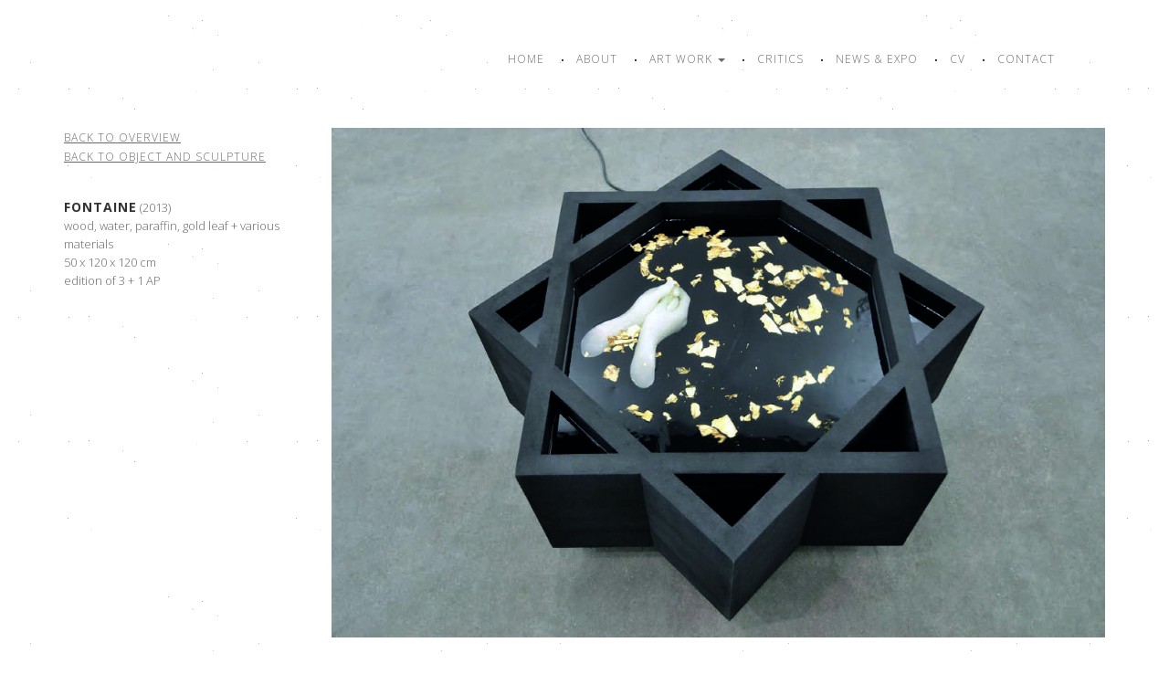

--- FILE ---
content_type: text/html; charset=UTF-8
request_url: https://www.mehdigeorgeslahlou.com/portfolio/fontaine/
body_size: 8656
content:
<!DOCTYPE html>
<html lang="en-US">
<head>
    <meta charset="UTF-8">
    <link rel="profile" href="http://gmpg.org/xfn/11">
    <link rel="pingback" href="https://www.mehdigeorgeslahlou.com/xmlrpc.php">
    <meta http-equiv="X-UA-Compatible" content="IE=edge"> 
    <meta name="viewport" content="width=device-width, initial-scale=1.0">


            <title>Mehdi-Georges Lahlou | Fontaine - 2013</title>
<link crossorigin data-rocket-preconnect href="https://fonts.googleapis.com" rel="preconnect">
<link crossorigin data-rocket-preconnect href="https://www.google-analytics.com" rel="preconnect">
<link crossorigin data-rocket-preconnect href="https://www.googletagmanager.com" rel="preconnect">
<link crossorigin data-rocket-preconnect href="https://www.youtube.com" rel="preconnect">
<link crossorigin data-rocket-preconnect href="https://maps.googleapis.com" rel="preconnect">
<link data-rocket-preload as="style" href="https://fonts.googleapis.com/css?family=Open%20Sans%3A300%2C300italic%2Cregular%2Citalic%2C600%2C600italic%2C700%2C700italic%2C800%2C800italic%7CPlayfair%20Display%3A400%2C700%2C400italic%2C700italic%2C900italic&#038;subset=vietnamese%2Ccyrillic%2Cgreek%2Clatin-ext%2Clatin%2Ccyrillic-ext%2Cgreek-ext,latin%2Clatin-ext%2Ccyrillic&#038;display=swap" rel="preload">
<link href="https://fonts.googleapis.com/css?family=Open%20Sans%3A300%2C300italic%2Cregular%2Citalic%2C600%2C600italic%2C700%2C700italic%2C800%2C800italic%7CPlayfair%20Display%3A400%2C700%2C400italic%2C700italic%2C900italic&#038;subset=vietnamese%2Ccyrillic%2Cgreek%2Clatin-ext%2Clatin%2Ccyrillic-ext%2Cgreek-ext,latin%2Clatin-ext%2Ccyrillic&#038;display=swap" media="print" onload="this.media=&#039;all&#039;" rel="stylesheet">
<noscript><link rel="stylesheet" href="https://fonts.googleapis.com/css?family=Open%20Sans%3A300%2C300italic%2Cregular%2Citalic%2C600%2C600italic%2C700%2C700italic%2C800%2C800italic%7CPlayfair%20Display%3A400%2C700%2C400italic%2C700italic%2C900italic&#038;subset=vietnamese%2Ccyrillic%2Cgreek%2Clatin-ext%2Clatin%2Ccyrillic-ext%2Cgreek-ext,latin%2Clatin-ext%2Ccyrillic&#038;display=swap"></noscript><link rel="preload" data-rocket-preload as="image" href="https://www.mehdigeorgeslahlou.com/wp-content/uploads/2013/06/fontaine-detail-1.jpg" fetchpriority="high">

    
	<!--[if IE]>
        <link rel="stylesheet" href="https://www.mehdigeorgeslahlou.com/wp-content/themes/quantum/assets/css/ie.css" media="screen" type="text/css" />
    <![endif]-->
    <meta name='robots' content='index, follow, max-image-preview:large, max-snippet:-1, max-video-preview:-1' />

	<!-- This site is optimized with the Yoast SEO plugin v21.9.1 - https://yoast.com/wordpress/plugins/seo/ -->
	<link rel="canonical" href="https://www.mehdigeorgeslahlou.com/portfolio/fontaine/" />
	<meta property="og:locale" content="en_US" />
	<meta property="og:type" content="article" />
	<meta property="og:title" content="Fontaine - 2013" />
	<meta property="og:description" content="Back to overview Back to object and sculpture &nbsp; Fontaine (2013) wood, water, paraffin, gold leaf + various materials 50 x 120 x 120 cm edition of 3 + 1 AP" />
	<meta property="og:url" content="https://www.mehdigeorgeslahlou.com/portfolio/fontaine/" />
	<meta property="og:site_name" content="Mehdi-Georges Lahlou" />
	<meta property="article:publisher" content="https://www.facebook.com/mehdigeorges.lahlou" />
	<meta property="article:modified_time" content="2016-09-14T20:52:33+00:00" />
	<meta property="og:image" content="https://www.mehdigeorgeslahlou.com/wp-content/uploads/2013/06/25-fontaine-1.jpg" />
	<meta property="og:image:width" content="1080" />
	<meta property="og:image:height" content="780" />
	<meta property="og:image:type" content="image/jpeg" />
	<meta name="twitter:card" content="summary_large_image" />
	<script type="application/ld+json" class="yoast-schema-graph">{"@context":"https://schema.org","@graph":[{"@type":"WebPage","@id":"https://www.mehdigeorgeslahlou.com/portfolio/fontaine/","url":"https://www.mehdigeorgeslahlou.com/portfolio/fontaine/","name":"Fontaine - 2013","isPartOf":{"@id":"https://www.mehdigeorgeslahlou.com/#website"},"primaryImageOfPage":{"@id":"https://www.mehdigeorgeslahlou.com/portfolio/fontaine/#primaryimage"},"image":{"@id":"https://www.mehdigeorgeslahlou.com/portfolio/fontaine/#primaryimage"},"thumbnailUrl":"https://www.mehdigeorgeslahlou.com/wp-content/uploads/2013/06/25-fontaine-1.jpg","datePublished":"2013-06-14T09:01:15+00:00","dateModified":"2016-09-14T20:52:33+00:00","breadcrumb":{"@id":"https://www.mehdigeorgeslahlou.com/portfolio/fontaine/#breadcrumb"},"inLanguage":"en-US","potentialAction":[{"@type":"ReadAction","target":["https://www.mehdigeorgeslahlou.com/portfolio/fontaine/"]}]},{"@type":"ImageObject","inLanguage":"en-US","@id":"https://www.mehdigeorgeslahlou.com/portfolio/fontaine/#primaryimage","url":"https://www.mehdigeorgeslahlou.com/wp-content/uploads/2013/06/25-fontaine-1.jpg","contentUrl":"https://www.mehdigeorgeslahlou.com/wp-content/uploads/2013/06/25-fontaine-1.jpg","width":1080,"height":780},{"@type":"BreadcrumbList","@id":"https://www.mehdigeorgeslahlou.com/portfolio/fontaine/#breadcrumb","itemListElement":[{"@type":"ListItem","position":1,"name":"Accueil","item":"https://www.mehdigeorgeslahlou.com/"},{"@type":"ListItem","position":2,"name":"Fontaine &#8211; 2013"}]},{"@type":"WebSite","@id":"https://www.mehdigeorgeslahlou.com/#website","url":"https://www.mehdigeorgeslahlou.com/","name":"Mehdi-Georges Lahlou","description":"","potentialAction":[{"@type":"SearchAction","target":{"@type":"EntryPoint","urlTemplate":"https://www.mehdigeorgeslahlou.com/?s={search_term_string}"},"query-input":"required name=search_term_string"}],"inLanguage":"en-US"}]}</script>
	<!-- / Yoast SEO plugin. -->


<link rel='dns-prefetch' href='//maps.googleapis.com' />
<link rel='dns-prefetch' href='//code.jquery.com' />
<link rel='dns-prefetch' href='//www.youtube.com' />
<link rel='dns-prefetch' href='//fonts.googleapis.com' />
<link href='https://fonts.gstatic.com' crossorigin rel='preconnect' />
<link rel="alternate" type="application/rss+xml" title="Mehdi-Georges Lahlou &raquo; Feed" href="https://www.mehdigeorgeslahlou.com/feed/" />
<link rel="alternate" type="application/rss+xml" title="Mehdi-Georges Lahlou &raquo; Comments Feed" href="https://www.mehdigeorgeslahlou.com/comments/feed/" />

<style id='wp-emoji-styles-inline-css' type='text/css'>

	img.wp-smiley, img.emoji {
		display: inline !important;
		border: none !important;
		box-shadow: none !important;
		height: 1em !important;
		width: 1em !important;
		margin: 0 0.07em !important;
		vertical-align: -0.1em !important;
		background: none !important;
		padding: 0 !important;
	}
</style>
<link data-minify="1" rel='stylesheet' id='wp-block-library-css' href='https://www.mehdigeorgeslahlou.com/wp-content/cache/min/1/wp-includes/css/dist/block-library/style.min.css?ver=1758614479' type='text/css' media='all' />
<style id='classic-theme-styles-inline-css' type='text/css'>
/*! This file is auto-generated */
.wp-block-button__link{color:#fff;background-color:#32373c;border-radius:9999px;box-shadow:none;text-decoration:none;padding:calc(.667em + 2px) calc(1.333em + 2px);font-size:1.125em}.wp-block-file__button{background:#32373c;color:#fff;text-decoration:none}
</style>
<style id='global-styles-inline-css' type='text/css'>
body{--wp--preset--color--black: #000000;--wp--preset--color--cyan-bluish-gray: #abb8c3;--wp--preset--color--white: #ffffff;--wp--preset--color--pale-pink: #f78da7;--wp--preset--color--vivid-red: #cf2e2e;--wp--preset--color--luminous-vivid-orange: #ff6900;--wp--preset--color--luminous-vivid-amber: #fcb900;--wp--preset--color--light-green-cyan: #7bdcb5;--wp--preset--color--vivid-green-cyan: #00d084;--wp--preset--color--pale-cyan-blue: #8ed1fc;--wp--preset--color--vivid-cyan-blue: #0693e3;--wp--preset--color--vivid-purple: #9b51e0;--wp--preset--gradient--vivid-cyan-blue-to-vivid-purple: linear-gradient(135deg,rgba(6,147,227,1) 0%,rgb(155,81,224) 100%);--wp--preset--gradient--light-green-cyan-to-vivid-green-cyan: linear-gradient(135deg,rgb(122,220,180) 0%,rgb(0,208,130) 100%);--wp--preset--gradient--luminous-vivid-amber-to-luminous-vivid-orange: linear-gradient(135deg,rgba(252,185,0,1) 0%,rgba(255,105,0,1) 100%);--wp--preset--gradient--luminous-vivid-orange-to-vivid-red: linear-gradient(135deg,rgba(255,105,0,1) 0%,rgb(207,46,46) 100%);--wp--preset--gradient--very-light-gray-to-cyan-bluish-gray: linear-gradient(135deg,rgb(238,238,238) 0%,rgb(169,184,195) 100%);--wp--preset--gradient--cool-to-warm-spectrum: linear-gradient(135deg,rgb(74,234,220) 0%,rgb(151,120,209) 20%,rgb(207,42,186) 40%,rgb(238,44,130) 60%,rgb(251,105,98) 80%,rgb(254,248,76) 100%);--wp--preset--gradient--blush-light-purple: linear-gradient(135deg,rgb(255,206,236) 0%,rgb(152,150,240) 100%);--wp--preset--gradient--blush-bordeaux: linear-gradient(135deg,rgb(254,205,165) 0%,rgb(254,45,45) 50%,rgb(107,0,62) 100%);--wp--preset--gradient--luminous-dusk: linear-gradient(135deg,rgb(255,203,112) 0%,rgb(199,81,192) 50%,rgb(65,88,208) 100%);--wp--preset--gradient--pale-ocean: linear-gradient(135deg,rgb(255,245,203) 0%,rgb(182,227,212) 50%,rgb(51,167,181) 100%);--wp--preset--gradient--electric-grass: linear-gradient(135deg,rgb(202,248,128) 0%,rgb(113,206,126) 100%);--wp--preset--gradient--midnight: linear-gradient(135deg,rgb(2,3,129) 0%,rgb(40,116,252) 100%);--wp--preset--font-size--small: 13px;--wp--preset--font-size--medium: 20px;--wp--preset--font-size--large: 36px;--wp--preset--font-size--x-large: 42px;--wp--preset--spacing--20: 0.44rem;--wp--preset--spacing--30: 0.67rem;--wp--preset--spacing--40: 1rem;--wp--preset--spacing--50: 1.5rem;--wp--preset--spacing--60: 2.25rem;--wp--preset--spacing--70: 3.38rem;--wp--preset--spacing--80: 5.06rem;--wp--preset--shadow--natural: 6px 6px 9px rgba(0, 0, 0, 0.2);--wp--preset--shadow--deep: 12px 12px 50px rgba(0, 0, 0, 0.4);--wp--preset--shadow--sharp: 6px 6px 0px rgba(0, 0, 0, 0.2);--wp--preset--shadow--outlined: 6px 6px 0px -3px rgba(255, 255, 255, 1), 6px 6px rgba(0, 0, 0, 1);--wp--preset--shadow--crisp: 6px 6px 0px rgba(0, 0, 0, 1);}:where(.is-layout-flex){gap: 0.5em;}:where(.is-layout-grid){gap: 0.5em;}body .is-layout-flow > .alignleft{float: left;margin-inline-start: 0;margin-inline-end: 2em;}body .is-layout-flow > .alignright{float: right;margin-inline-start: 2em;margin-inline-end: 0;}body .is-layout-flow > .aligncenter{margin-left: auto !important;margin-right: auto !important;}body .is-layout-constrained > .alignleft{float: left;margin-inline-start: 0;margin-inline-end: 2em;}body .is-layout-constrained > .alignright{float: right;margin-inline-start: 2em;margin-inline-end: 0;}body .is-layout-constrained > .aligncenter{margin-left: auto !important;margin-right: auto !important;}body .is-layout-constrained > :where(:not(.alignleft):not(.alignright):not(.alignfull)){max-width: var(--wp--style--global--content-size);margin-left: auto !important;margin-right: auto !important;}body .is-layout-constrained > .alignwide{max-width: var(--wp--style--global--wide-size);}body .is-layout-flex{display: flex;}body .is-layout-flex{flex-wrap: wrap;align-items: center;}body .is-layout-flex > *{margin: 0;}body .is-layout-grid{display: grid;}body .is-layout-grid > *{margin: 0;}:where(.wp-block-columns.is-layout-flex){gap: 2em;}:where(.wp-block-columns.is-layout-grid){gap: 2em;}:where(.wp-block-post-template.is-layout-flex){gap: 1.25em;}:where(.wp-block-post-template.is-layout-grid){gap: 1.25em;}.has-black-color{color: var(--wp--preset--color--black) !important;}.has-cyan-bluish-gray-color{color: var(--wp--preset--color--cyan-bluish-gray) !important;}.has-white-color{color: var(--wp--preset--color--white) !important;}.has-pale-pink-color{color: var(--wp--preset--color--pale-pink) !important;}.has-vivid-red-color{color: var(--wp--preset--color--vivid-red) !important;}.has-luminous-vivid-orange-color{color: var(--wp--preset--color--luminous-vivid-orange) !important;}.has-luminous-vivid-amber-color{color: var(--wp--preset--color--luminous-vivid-amber) !important;}.has-light-green-cyan-color{color: var(--wp--preset--color--light-green-cyan) !important;}.has-vivid-green-cyan-color{color: var(--wp--preset--color--vivid-green-cyan) !important;}.has-pale-cyan-blue-color{color: var(--wp--preset--color--pale-cyan-blue) !important;}.has-vivid-cyan-blue-color{color: var(--wp--preset--color--vivid-cyan-blue) !important;}.has-vivid-purple-color{color: var(--wp--preset--color--vivid-purple) !important;}.has-black-background-color{background-color: var(--wp--preset--color--black) !important;}.has-cyan-bluish-gray-background-color{background-color: var(--wp--preset--color--cyan-bluish-gray) !important;}.has-white-background-color{background-color: var(--wp--preset--color--white) !important;}.has-pale-pink-background-color{background-color: var(--wp--preset--color--pale-pink) !important;}.has-vivid-red-background-color{background-color: var(--wp--preset--color--vivid-red) !important;}.has-luminous-vivid-orange-background-color{background-color: var(--wp--preset--color--luminous-vivid-orange) !important;}.has-luminous-vivid-amber-background-color{background-color: var(--wp--preset--color--luminous-vivid-amber) !important;}.has-light-green-cyan-background-color{background-color: var(--wp--preset--color--light-green-cyan) !important;}.has-vivid-green-cyan-background-color{background-color: var(--wp--preset--color--vivid-green-cyan) !important;}.has-pale-cyan-blue-background-color{background-color: var(--wp--preset--color--pale-cyan-blue) !important;}.has-vivid-cyan-blue-background-color{background-color: var(--wp--preset--color--vivid-cyan-blue) !important;}.has-vivid-purple-background-color{background-color: var(--wp--preset--color--vivid-purple) !important;}.has-black-border-color{border-color: var(--wp--preset--color--black) !important;}.has-cyan-bluish-gray-border-color{border-color: var(--wp--preset--color--cyan-bluish-gray) !important;}.has-white-border-color{border-color: var(--wp--preset--color--white) !important;}.has-pale-pink-border-color{border-color: var(--wp--preset--color--pale-pink) !important;}.has-vivid-red-border-color{border-color: var(--wp--preset--color--vivid-red) !important;}.has-luminous-vivid-orange-border-color{border-color: var(--wp--preset--color--luminous-vivid-orange) !important;}.has-luminous-vivid-amber-border-color{border-color: var(--wp--preset--color--luminous-vivid-amber) !important;}.has-light-green-cyan-border-color{border-color: var(--wp--preset--color--light-green-cyan) !important;}.has-vivid-green-cyan-border-color{border-color: var(--wp--preset--color--vivid-green-cyan) !important;}.has-pale-cyan-blue-border-color{border-color: var(--wp--preset--color--pale-cyan-blue) !important;}.has-vivid-cyan-blue-border-color{border-color: var(--wp--preset--color--vivid-cyan-blue) !important;}.has-vivid-purple-border-color{border-color: var(--wp--preset--color--vivid-purple) !important;}.has-vivid-cyan-blue-to-vivid-purple-gradient-background{background: var(--wp--preset--gradient--vivid-cyan-blue-to-vivid-purple) !important;}.has-light-green-cyan-to-vivid-green-cyan-gradient-background{background: var(--wp--preset--gradient--light-green-cyan-to-vivid-green-cyan) !important;}.has-luminous-vivid-amber-to-luminous-vivid-orange-gradient-background{background: var(--wp--preset--gradient--luminous-vivid-amber-to-luminous-vivid-orange) !important;}.has-luminous-vivid-orange-to-vivid-red-gradient-background{background: var(--wp--preset--gradient--luminous-vivid-orange-to-vivid-red) !important;}.has-very-light-gray-to-cyan-bluish-gray-gradient-background{background: var(--wp--preset--gradient--very-light-gray-to-cyan-bluish-gray) !important;}.has-cool-to-warm-spectrum-gradient-background{background: var(--wp--preset--gradient--cool-to-warm-spectrum) !important;}.has-blush-light-purple-gradient-background{background: var(--wp--preset--gradient--blush-light-purple) !important;}.has-blush-bordeaux-gradient-background{background: var(--wp--preset--gradient--blush-bordeaux) !important;}.has-luminous-dusk-gradient-background{background: var(--wp--preset--gradient--luminous-dusk) !important;}.has-pale-ocean-gradient-background{background: var(--wp--preset--gradient--pale-ocean) !important;}.has-electric-grass-gradient-background{background: var(--wp--preset--gradient--electric-grass) !important;}.has-midnight-gradient-background{background: var(--wp--preset--gradient--midnight) !important;}.has-small-font-size{font-size: var(--wp--preset--font-size--small) !important;}.has-medium-font-size{font-size: var(--wp--preset--font-size--medium) !important;}.has-large-font-size{font-size: var(--wp--preset--font-size--large) !important;}.has-x-large-font-size{font-size: var(--wp--preset--font-size--x-large) !important;}
.wp-block-navigation a:where(:not(.wp-element-button)){color: inherit;}
:where(.wp-block-post-template.is-layout-flex){gap: 1.25em;}:where(.wp-block-post-template.is-layout-grid){gap: 1.25em;}
:where(.wp-block-columns.is-layout-flex){gap: 2em;}:where(.wp-block-columns.is-layout-grid){gap: 2em;}
.wp-block-pullquote{font-size: 1.5em;line-height: 1.6;}
</style>
<link data-minify="1" rel='stylesheet' id='wpml-blocks-css' href='https://www.mehdigeorgeslahlou.com/wp-content/cache/min/1/wp-content/plugins/sitepress-multilingual-cms/dist/css/blocks/styles.css?ver=1758613847' type='text/css' media='all' />
<link data-minify="1" rel='stylesheet' id='wpml-legacy-dropdown-0-css' href='https://www.mehdigeorgeslahlou.com/wp-content/cache/min/1/wp-content/plugins/sitepress-multilingual-cms/templates/language-switchers/legacy-dropdown/style.min.css?ver=1758614479' type='text/css' media='all' />
<style id='wpml-legacy-dropdown-0-inline-css' type='text/css'>
.wpml-ls-statics-shortcode_actions{background-color:#eeeeee;}.wpml-ls-statics-shortcode_actions, .wpml-ls-statics-shortcode_actions .wpml-ls-sub-menu, .wpml-ls-statics-shortcode_actions a {border-color:#cdcdcd;}.wpml-ls-statics-shortcode_actions a, .wpml-ls-statics-shortcode_actions .wpml-ls-sub-menu a, .wpml-ls-statics-shortcode_actions .wpml-ls-sub-menu a:link, .wpml-ls-statics-shortcode_actions li:not(.wpml-ls-current-language) .wpml-ls-link, .wpml-ls-statics-shortcode_actions li:not(.wpml-ls-current-language) .wpml-ls-link:link {color:#444444;background-color:#ffffff;}.wpml-ls-statics-shortcode_actions a, .wpml-ls-statics-shortcode_actions .wpml-ls-sub-menu a:hover,.wpml-ls-statics-shortcode_actions .wpml-ls-sub-menu a:focus, .wpml-ls-statics-shortcode_actions .wpml-ls-sub-menu a:link:hover, .wpml-ls-statics-shortcode_actions .wpml-ls-sub-menu a:link:focus {color:#000000;background-color:#eeeeee;}.wpml-ls-statics-shortcode_actions .wpml-ls-current-language > a {color:#444444;background-color:#ffffff;}.wpml-ls-statics-shortcode_actions .wpml-ls-current-language:hover>a, .wpml-ls-statics-shortcode_actions .wpml-ls-current-language>a:focus {color:#000000;background-color:#eeeeee;}
</style>
<link data-minify="1" rel='stylesheet' id='mc4wp-form-themes-css' href='https://www.mehdigeorgeslahlou.com/wp-content/cache/min/1/wp-content/plugins/mailchimp-for-wp/assets/css/form-themes.css?ver=1758613847' type='text/css' media='all' />
<link data-minify="1" rel='stylesheet' id='quantum-style-css' href='https://www.mehdigeorgeslahlou.com/wp-content/cache/min/1/wp-content/themes/quantum/style.css?ver=1758613847' type='text/css' media='all' />
<link data-minify="1" rel='stylesheet' id='child-style-css' href='https://www.mehdigeorgeslahlou.com/wp-content/cache/min/1/wp-content/themes/quantum-child/style.css?ver=1758613847' type='text/css' media='all' />
<link data-minify="1" rel='stylesheet' id='dashicons-css' href='https://www.mehdigeorgeslahlou.com/wp-content/cache/min/1/wp-includes/css/dashicons.min.css?ver=1758613847' type='text/css' media='all' />
<link data-minify="1" rel='stylesheet' id='bootstrap-css' href='https://www.mehdigeorgeslahlou.com/wp-content/cache/min/1/wp-content/themes/quantum/assets/css/bootstrap.css?ver=1758613847' type='text/css' media='all' />
<link data-minify="1" rel='stylesheet' id='font-awesome-css' href='https://www.mehdigeorgeslahlou.com/wp-content/cache/min/1/wp-content/themes/quantum/assets/css/font-awesome.min.css?ver=1758613847' type='text/css' media='all' />
<link data-minify="1" rel='stylesheet' id='fotorama-css' href='https://www.mehdigeorgeslahlou.com/wp-content/cache/min/1/wp-content/themes/quantum/assets/css/fotorama.css?ver=1758613847' type='text/css' media='all' />
<link data-minify="1" rel='stylesheet' id='et-icons-css' href='https://www.mehdigeorgeslahlou.com/wp-content/cache/min/1/wp-content/themes/quantum/assets/css/et-line.css?ver=1758613847' type='text/css' media='all' />
<link data-minify="1" rel='stylesheet' id='superslides-css' href='https://www.mehdigeorgeslahlou.com/wp-content/cache/min/1/wp-content/themes/quantum/assets/css/superslides.css?ver=1758613847' type='text/css' media='all' />
<link data-minify="1" rel='stylesheet' id='animate-css' href='https://www.mehdigeorgeslahlou.com/wp-content/cache/min/1/wp-content/themes/quantum/assets/css/animate.css?ver=1758613847' type='text/css' media='all' />
<link data-minify="1" rel='stylesheet' id='main_style-css' href='https://www.mehdigeorgeslahlou.com/wp-content/cache/min/1/wp-content/themes/quantum/assets/css/style.css?ver=1758613847' type='text/css' media='all' />
<link data-minify="1" rel='stylesheet' id='adjustements-css' href='https://www.mehdigeorgeslahlou.com/wp-content/cache/min/1/wp-content/themes/quantum/assets/css/adjust.css?ver=1758613847' type='text/css' media='all' />
<link data-minify="1" rel='stylesheet' id='ie10-css' href='https://www.mehdigeorgeslahlou.com/wp-content/cache/min/1/wp-content/themes/quantum/assets/css/ie10.css?ver=1758613847' type='text/css' media='all' />

<link rel='stylesheet' id='dynamic_css-css' href='https://www.mehdigeorgeslahlou.com/wp-content/themes/quantum/assets/css/dynamic.php?font=Open+Sans&#038;ver=6.4.7' type='text/css' media='all' />

<link rel='stylesheet' id='dynamic_css_white_border-css' href='https://www.mehdigeorgeslahlou.com/wp-content/themes/quantum/assets/css/dynamic.php?white_borders=true&#038;ver=6.4.7' type='text/css' media='all' />
<link data-minify="1" rel='stylesheet' id='default_style-css' href='https://www.mehdigeorgeslahlou.com/wp-content/cache/min/1/wp-content/themes/quantum-child/style.css?ver=1758613847' type='text/css' media='all' />

<script type="text/javascript" src="https://www.mehdigeorgeslahlou.com/wp-includes/js/jquery/jquery.min.js?ver=3.7.1" id="jquery-core-js"></script>


<script type="text/javascript" src="https://www.youtube.com/iframe_api?ver=1" id="youtube_api-js" data-rocket-defer defer></script>
<script type="text/javascript" id="wpml-browser-redirect-js-extra">
/* <![CDATA[ */
var wpml_browser_redirect_params = {"pageLanguage":"en","languageUrls":[],"cookie":{"name":"_icl_visitor_lang_js","domain":"www.mehdigeorgeslahlou.com","path":"\/","expiration":24}};
/* ]]> */
</script>

<link rel="https://api.w.org/" href="https://www.mehdigeorgeslahlou.com/wp-json/" /><link rel="EditURI" type="application/rsd+xml" title="RSD" href="https://www.mehdigeorgeslahlou.com/xmlrpc.php?rsd" />
<meta name="generator" content="WordPress 6.4.7" />
<link rel='shortlink' href='https://www.mehdigeorgeslahlou.com/?p=329' />
<link rel="alternate" type="application/json+oembed" href="https://www.mehdigeorgeslahlou.com/wp-json/oembed/1.0/embed?url=https%3A%2F%2Fwww.mehdigeorgeslahlou.com%2Fportfolio%2Ffontaine%2F" />
<link rel="alternate" type="text/xml+oembed" href="https://www.mehdigeorgeslahlou.com/wp-json/oembed/1.0/embed?url=https%3A%2F%2Fwww.mehdigeorgeslahlou.com%2Fportfolio%2Ffontaine%2F&#038;format=xml" />
<meta name="generator" content="WPML ver:4.6.9 stt:1;" />

<style>
@media (min-width: 320px)
   {
.scroll-back-to-top-wrapper {
    position: fixed;
	opacity: 0;
	visibility: hidden;
	overflow: hidden;
	text-align: center;
	z-index: 99999999;
	font-size: 12px;
    background-color: #f4f4f4;
	color: #333333;
	width: 44px;
	height: 42px;
	line-height: 42px;
	right: 40px;
	bottom: 40px;
	padding-top: 2px;
	border-top-left-radius: 22px;
	border-top-right-radius: 22px;
	border-bottom-right-radius: 22px;
	border-bottom-left-radius: 22px;
	-webkit-transition: all 0.1s ease-in-out;
	-moz-transition: all 0.1s ease-in-out;
	-ms-transition: all 0.1s ease-in-out;
	-o-transition: all 0.1s ease-in-out;
	transition: all 0.1s ease-in-out;
}
.scroll-back-to-top-wrapper:hover {
	background-color: #f4f4f4;
  color: #eb0000;
}
.scroll-back-to-top-wrapper.show {
    visibility:visible;
    cursor:pointer;
	opacity: 1.0;
}
.scroll-back-to-top-wrapper i.fa {
	line-height: inherit;
}
.scroll-back-to-top-wrapper .fa-lg {
	vertical-align: 0;
}
}
</style><style type="text/css">.recentcomments a{display:inline !important;padding:0 !important;margin:0 !important;}</style><noscript><style id="rocket-lazyload-nojs-css">.rll-youtube-player, [data-lazy-src]{display:none !important;}</style></noscript><meta name="generator" content="WP Rocket 3.19.4" data-wpr-features="wpr_defer_js wpr_minify_concatenate_js wpr_lazyload_images wpr_lazyload_iframes wpr_preconnect_external_domains wpr_oci wpr_image_dimensions wpr_minify_css wpr_desktop" /></head>
<body class="portfolio-template-default single single-portfolio postid-329">
<div  class="top-border"></div>
<div  class="bottom-border"></div>
<div  class="left-border"></div>
<div  class="right-border"></div>
    <div  class="loader">
      <div  class="loading"> </div>
    </div>
<div  class="header ">
    <div  class="logo">
        <a href="https://www.mehdigeorgeslahlou.com">
            <img src="" alt=""/>
        </a>
    </div>
	<div  class="responsive_logo">
        <a href="https://www.mehdigeorgeslahlou.com">
            <img src="" alt=""/>
        </a>
    </div>
    <div  class="right_header">

        <div  class="menu">
            <div class="navbar-collapse navHeaderCollapse collapse "><ul id="menu-menu-mgl-anglais" class="nav navbar-nav navbar-left"><li id="menu-item-618" class="menu-item menu-item-type-post_type menu-item-object-page menu-item-home menu-item-618"><a title="Home" href="https://www.mehdigeorgeslahlou.com/">Home</a></li>
<li id="menu-item-1673" class="menu-item menu-item-type-post_type menu-item-object-page menu-item-1673"><a title="About" href="https://www.mehdigeorgeslahlou.com/about/">About</a></li>
<li id="menu-item-605" class="menu-item menu-item-type-post_type menu-item-object-page menu-item-has-children menu-item-605 dropdown "><a title="Art work" href="https://www.mehdigeorgeslahlou.com/art-work/">Art work <span class="caret"></span></a>
<ul role="menu" class=" animated fadeInUp dropdown-menu">
	<li id="menu-item-1685" class="menu-item menu-item-type-taxonomy menu-item-object-portfolio_category current-portfolio-ancestor current-menu-parent current-portfolio-parent menu-item-1685"><a title="Object and Sculpture" href="https://www.mehdigeorgeslahlou.com/portfolio_category/objects-and-sculptures/">Object and Sculpture</a></li>
	<li id="menu-item-1688" class="menu-item menu-item-type-taxonomy menu-item-object-portfolio_category menu-item-1688"><a title="Photograph" href="https://www.mehdigeorgeslahlou.com/portfolio_category/photographs/">Photograph</a></li>
	<li id="menu-item-1687" class="menu-item menu-item-type-taxonomy menu-item-object-portfolio_category menu-item-1687"><a title="Collage and Drawing" href="https://www.mehdigeorgeslahlou.com/portfolio_category/collage-and-drawing/">Collage and Drawing</a></li>
	<li id="menu-item-1686" class="menu-item menu-item-type-taxonomy menu-item-object-portfolio_category menu-item-1686"><a title="Performance and Theater" href="https://www.mehdigeorgeslahlou.com/portfolio_category/performance/">Performance and Theater</a></li>
	<li id="menu-item-1689" class="menu-item menu-item-type-taxonomy menu-item-object-portfolio_category menu-item-1689"><a title="Video and sound" href="https://www.mehdigeorgeslahlou.com/portfolio_category/video/">Video and sound</a></li>
</ul>
</li>
<li id="menu-item-1335" class="menu-item menu-item-type-post_type menu-item-object-page menu-item-1335"><a title="Critics" href="https://www.mehdigeorgeslahlou.com/critics-en/">Critics</a></li>
<li id="menu-item-1337" class="menu-item menu-item-type-post_type menu-item-object-page menu-item-1337"><a title="News &#038; Expo" href="https://www.mehdigeorgeslahlou.com/news-expo/">News &#038; Expo</a></li>
<li id="menu-item-1338" class="menu-item menu-item-type-post_type menu-item-object-page menu-item-1338"><a title="CV" href="https://www.mehdigeorgeslahlou.com/cv/">CV</a></li>
<li id="menu-item-1336" class="menu-item menu-item-type-post_type menu-item-object-page menu-item-1336"><a title="Contact" href="https://www.mehdigeorgeslahlou.com/contact-2/">Contact</a></li>
</ul></div>        </div>
		        <div  class="social-icons">
                    </div>
        		<button class="navbar-toggle navbar-toggle-color" data-toggle="collapse" data-target=".navHeaderCollapse">
            <span class="icon-bar"></span>
            <span class="icon-bar"></span>
            <span class="icon-bar"></span>
        </button>
		            </div>
</div>
<div  class="clearfix"></div>
<div  class="container inner_content">
    <div  class="col-sm-12 row page_top top_project">
        <h2>Fontaine - 2013</h2>
                <i class="fa fa-folder-o"> </i> <a href='https://www.mehdigeorgeslahlou.com/portfolio_category/objects-and-sculptures/'>Object and Sculpture</a>		    </div>
    <div  class="row">
        <div  class="project_desc col-sm-12 col-md-3">
            <h4>Description</h4>
            <p><span class="bcktxt"><a href="https://www.mehdigeorgeslahlou.com/art-work/">Back to overview</a></span><br />
<span class="bcktxt"><a href="https://www.mehdigeorgeslahlou.com/portfolio_category/objects-and-sculptures/">Back to object and sculpture</a></span></p>
<p>&nbsp;<br />
<span class="slfttle">Fontaine</span> (2013)<br />
wood, water, paraffin, gold leaf + various materials<br />
50 x 120 x 120 cm<br />
edition of 3 + 1 AP</p>
        </div>

        <div  class="project-images col-sm-12 col-md-9">
                        <ul>
                                                            <li>
                            							<img width="1063" height="700" src="https://www.mehdigeorgeslahlou.com/wp-content/uploads/2013/06/fontaine.jpg" data-original="https://www.mehdigeorgeslahlou.com/wp-content/uploads/2013/06/fontaine.jpg" alt=""/>
													</li>
                                                                                <li>
                            							<img fetchpriority="high" width="2048" height="1360" src="https://www.mehdigeorgeslahlou.com/wp-content/uploads/2013/06/fontaine-detail-1.jpg" data-original="https://www.mehdigeorgeslahlou.com/wp-content/uploads/2013/06/fontaine-detail-1.jpg" alt=""/>
													</li>
                                                </ul>
                        <div class="appreciate">
                                <a href="#" class="like_post " data-postid="329"><i class="icon-heart"></i>Appreciate</a>
                <div class="appr_count">0</div>
            </div>
            <div class="share_this">
                <ul>
                    <li><a href="https://www.mehdigeorgeslahlou.com/portfolio/fontaine/" class="facebook_share"><i class="fa fa-facebook"></i>Share</a></li>
                    <li><a href="https://www.mehdigeorgeslahlou.com/portfolio/fontaine/" class="twitter_share"><i class="fa fa-twitter"></i>Tweet</a></li>
                    <li><a href="https://www.mehdigeorgeslahlou.com/portfolio/fontaine/" class="pinteres_share" data-image="https://www.mehdigeorgeslahlou.com/wp-content/uploads/2013/06/25-fontaine-1.jpg"><i class="fa fa-pinterest"></i>Pin</a></li>
                </ul>
            </div>
        </div>
    </div>

	<!--<a id="go_to_top" href="#"><i class="fa fa-arrow-up"></i></a>-->
	<style>
		#go_to_top{
			position: fixed;
			bottom: 50px;
			right: 50px;
			display: block;
			height: 40px;
			width: 40px;
			background-color: #8fd0cc;
			color: #fff;
			text-align: center;
			padding-top: 10px;
		}
	</style>
	
<div  class="body_class_container">
        <a class="portfolio-template-default single single-portfolio postid-329"></a>
</div>

</div>
    <style type="text/css">
        /* LOADER NE DISPARAIT JAMAIS */
div.loader {
  display:none;
}


/* MEDIAQUERY MENU MOBILE AND TABLET */

@media screen and (max-width: 1200px) {
  .right_header {
    margin-top: 0px;
  }
}

@media screen and (max-width: 1080px) {
  body > div.header > div.right_header > div.menu > div {
    background: #111111;
    right: 0px !important;
    max-width: 190px;
    min-width: 190px;
    margin-top: 50px;
    max-height: 540px;
  }
  .navbar-nav li {
    padding-bottom: 0px;
  }
  .navbar-nav li a {
    color: #F2F2F2;
  }
  .navbar-nav li span {
    background: #111111;
  }
  .navbar-collapse {
    box-shadow: none;
  }
}

/* MARGINS SIZES */

.header {
  height: 80px;
  padding-top: 40px;
}

.default_top {
  margin-top: 0px;
  margin-bottom: 0px;
}

.home_top {
  margin-top: 0px;
  margin-bottom: 20px;
}

.col-md-3 {
  padding-top: 50px;
}

.col-md-9 {
  padding-top: 50px;
}

/* DISPLAY CONTENT NONE */

.sidebar1 {
  display: none;
}

.logo {
  display: none;
}

.responsive_logo {
  display: none;
}

.appreciate {
  display: none;
}

.um_widget {
  display: none;
}

.project_desc h4 {
  display: none;
}

.post_title_g > p{
  display: none;
}

.filters {
  display: none;
}

.share_this {
  display: none;
}

.page_top{
  display: none;
}

/* GENERAL STYLE CHANGES */

.team_desc h3 {
  float: left;
}

a.content {
  margin-top: 10px;
}

body {
  font-family: 'Open sans', Arial, sans-serif;
  font-weight: 300;
}

p {
  line-height: 20px;
}

h2 {
  font-size: 28px;
  letter-spacing: -3px;
}

h4 {
  margin-top: 0px;
  margin-bottom: 0px;
  font-size: 13px;
  text-transform: uppercase;
  letter-spacing: 1px;
}

.mc4wp-form-basic label, .mc4wp-form-theme label {
  font-weight: 500;
  text-transform: uppercase;
  font-size: 12px;
  letter-spacing: 1px;
  color: #333333;
}

.default_top h2 {
  text-transform: uppercase;
  font-size: 28px;
  letter-spacing: 0px;
}

.home_top h2  {
  text-transform: uppercase;
  font-size: 28px;
  letter-spacing: 0px;
}

.g2 {
  font-size: 12px;
  text-transform: uppercase;
  color: #686868;
  letter-spacing: 1px;
  line-height: 14px;
  padding-top: 6px;
}

.slfttle {
  font-size: 14px;
  font-family: 'Open Sans', Arial, sans-serif;
  text-transform: uppercase;
  letter-spacing: 1px;
  font-weight: 700;
  color: #333333;
}

.smalltitle {
  color: #333333;
  font-weight: 500;
}

.showstitle {
  margin-top: 0px;
  margin-bottom: 8px;
  font-size: 12px;
  text-transform: uppercase;
  letter-spacing: 1px;
  line-height: 10px;
  color: #999999;
}

/* GENERAL HOVERS */

.post_thumb_hover {
  background-color: rgba(30, 30, 30, 0.2);
}

.post_thumb_g .post_thumb_hover_holder_g .post_thumb_hover_g {
  background-color: rgba(255, 255, 255, 0);
}

a:hover, a:active, a:focus {
  color: #EB0000;
}

.page-template-template-home-fullscreen-php .header .navbar-nav > li > a:hover {
  color: #EB0000 !important;
}

.navbar-nav > li > .dropdown-menu {
  border: none;
}

.navbar-nav > li > .dropdown-menu a {
  color: #D2D2D2;
  letter-spacing: 1px;
  font-weight: 300;
}

.navbar-nav > li a:hover {
  color: #EB0000;
}

.navbar-nav > li a:active {
  color: #EB0000;
}

.nav > li a:hover {
  color: #EB0000;
}

.navbar-nav > li > .dropdown-menu li {
  border-bottom: none;
  padding-bottom: 7px;
  padding-top: 7px;
  background: #222222;
}

.navbar-nav > li > .dropdown-menu li:hover {
  background: #222222;
}

.navbar-nav > li > .dropdown-menu li:hover a {
  color: #EB0000;
}

/* BACK BUTTONS & READ MORE */

.bcktxt a {
  text-decoration: underline;
  text-transform: uppercase;
  font-size: 12px;
  letter-spacing: 1px;
  text-decoration: underline;
  color: #686868;
}

.bcktxt a:hover {
  text-decoration: underline;
  text-transform: uppercase;
  font-size: 12px;
  letter-spacing: 1px;
  color: #EB0000;
}

    </style>
    <!-- Global site tag (gtag.js) - Google Analytics -->
<script async src="https://www.googletagmanager.com/gtag/js?id=UA-84233508-1"></script>
<script>
  window.dataLayer = window.dataLayer || [];
  function gtag(){dataLayer.push(arguments);}
  gtag('js', new Date());

  gtag('config', 'UA-84233508-1');
</script>
<div  class="scroll-back-to-top-wrapper">
	<span class="scroll-back-to-top-inner">
					TOP			</span>
</div>


<script type="text/javascript" src="https://maps.googleapis.com/maps/api/js?v=3.exp&amp;ver=1&amp;key=AIzaSyBeU-BcGfeJrzBMuJb5hV9QeIzAnJdfloI" id="googl_maps-js" data-rocket-defer defer></script>




















<script>window.lazyLoadOptions=[{elements_selector:"img[data-lazy-src],.rocket-lazyload,iframe[data-lazy-src]",data_src:"lazy-src",data_srcset:"lazy-srcset",data_sizes:"lazy-sizes",class_loading:"lazyloading",class_loaded:"lazyloaded",threshold:300,callback_loaded:function(element){if(element.tagName==="IFRAME"&&element.dataset.rocketLazyload=="fitvidscompatible"){if(element.classList.contains("lazyloaded")){if(typeof window.jQuery!="undefined"){if(jQuery.fn.fitVids){jQuery(element).parent().fitVids()}}}}}},{elements_selector:".rocket-lazyload",data_src:"lazy-src",data_srcset:"lazy-srcset",data_sizes:"lazy-sizes",class_loading:"lazyloading",class_loaded:"lazyloaded",threshold:300,}];window.addEventListener('LazyLoad::Initialized',function(e){var lazyLoadInstance=e.detail.instance;if(window.MutationObserver){var observer=new MutationObserver(function(mutations){var image_count=0;var iframe_count=0;var rocketlazy_count=0;mutations.forEach(function(mutation){for(var i=0;i<mutation.addedNodes.length;i++){if(typeof mutation.addedNodes[i].getElementsByTagName!=='function'){continue}
if(typeof mutation.addedNodes[i].getElementsByClassName!=='function'){continue}
images=mutation.addedNodes[i].getElementsByTagName('img');is_image=mutation.addedNodes[i].tagName=="IMG";iframes=mutation.addedNodes[i].getElementsByTagName('iframe');is_iframe=mutation.addedNodes[i].tagName=="IFRAME";rocket_lazy=mutation.addedNodes[i].getElementsByClassName('rocket-lazyload');image_count+=images.length;iframe_count+=iframes.length;rocketlazy_count+=rocket_lazy.length;if(is_image){image_count+=1}
if(is_iframe){iframe_count+=1}}});if(image_count>0||iframe_count>0||rocketlazy_count>0){lazyLoadInstance.update()}});var b=document.getElementsByTagName("body")[0];var config={childList:!0,subtree:!0};observer.observe(b,config)}},!1)</script><script data-no-minify="1" async src="https://www.mehdigeorgeslahlou.com/wp-content/plugins/wp-rocket/assets/js/lazyload/17.8.3/lazyload.min.js"></script><script src="https://www.mehdigeorgeslahlou.com/wp-content/cache/min/1/bcebff268ace7a211412f7c25a0d3d1f.js" data-minify="1" data-rocket-defer defer></script></body>
</html>

<!-- This website is like a Rocket, isn't it? Performance optimized by WP Rocket. Learn more: https://wp-rocket.me - Debug: cached@1768476108 -->

--- FILE ---
content_type: text/css; charset=utf-8
request_url: https://www.mehdigeorgeslahlou.com/wp-content/cache/min/1/wp-content/themes/quantum-child/style.css?ver=1758613847
body_size: 228
content:
/*!
Theme Name: Quantum Child
Theme URI: http://umbrella.al
Description: Thème enfant de Quantum by Umbrella
Author: Poisson Bouge
Author URI: https://www.poissonbouge.fr
Version: 1.1
Tested up to: 5.6.1
Template: quantum
*/
 .right-border,.left-border,.top-border,.bottom-border{display:none!important}

--- FILE ---
content_type: text/css; charset=utf-8
request_url: https://www.mehdigeorgeslahlou.com/wp-content/cache/min/1/wp-content/themes/quantum/assets/css/superslides.css?ver=1758613847
body_size: 783
content:
#slides{position:relative}#slides .slides-container{display:none}#slides .scrollable{*zoom:1;position:relative;top:0;left:0;overflow-y:auto;-webkit-overflow-scrolling:touch;height:100%}#slides .scrollable:after{content:"";display:table;clear:both}.slides-navigation{z-index:3}.slides-navigation a{position:relative;display:inline-block;color:#fff;outline:none}.slides-navigation a i{color:#fff;font-size:12px;background:#000;padding:15px 15px 15px 15px;opacity:.3;transition:all .1s ease-in-out;-webkit-transition:all .1s ease-in-out;-o-transition:all .1s ease-in-out;-moz-transition:all .1s ease-in-out;-ms-transition:all .1s ease-in-out}.slides-navigation a i:hover{background:#8fd0cc;opacity:1}.slides-navigation a.prev{float:left;margin:0 10px}.slides-navigation a.next{float:right;margin-right:40px}.slides-navigation a.close_btn{float:left}.slides-navigation_bottom{margin:0 auto;position:fixed;z-index:3;bottom:34px;right:80px;max-width:142px;top:auto}.slides-navigation_bottom.slides-navigation_bottom_with_back{margin:0 auto;position:fixed;z-index:3;bottom:34px;right:30px;max-width:142px;top:auto;right:79px!important}.slides-navigation_bottom_with_back.slides-navigation{right:79px}.slides-navigation_bottom a{position:relative;display:inline-block;color:#fff;outline:none}.slides-navigation_bottom a i{width:40px;height:40px;font-size:18px;padding:10px;float:left;text-align:center;border:1px solid #fff;color:#fff;font-weight:400;border-radius:50%}.slides-navigation_bottom a i:hover{color:#2bec8f;border:1px solid #2bec8f}.slides-navigation_bottom a.prev{float:left}.slides-navigation_bottom a.next{float:right}.slides-navigation_bottom a.close_btn{float:left}.slides-pagination{position:absolute;z-index:3;bottom:0;text-align:center;width:100%}.slides-pagination a{border:2px solid #222;border-radius:15px;width:10px;height:10px;display:-moz-inline-stack;display:inline-block;vertical-align:middle;*vertical-align:auto;zoom:1;*display:inline;background-image:url([data-uri]);margin:2px;overflow:hidden;text-indent:-100%}.slides-pagination a.current{background:#222}

--- FILE ---
content_type: text/css; charset=utf-8
request_url: https://www.mehdigeorgeslahlou.com/wp-content/cache/min/1/wp-content/themes/quantum/assets/css/style.css?ver=1758613847
body_size: 5767
content:
body{font-family:'Raleway',Arial,sans-serif;padding-bottom:90px;background:url(../../../../../../../../themes/quantum/assets/img/global_bg.jpg)}h1{font-size:48px;font-weight:300}h2{font-size:36px;font-weight:300}h3{font-size:24px;font-weight:300}h4{font-size:18px}h5{font-size:14px}p{color:#686868;line-height:25px;font-size:13px}ul{list-style:none}a{text-decoration:none;color:#686868;transition:all .3s ease-in-out;-webkit-transition:all .3s ease-in-out;-o-transition:all .3s ease-in-out;-moz-transition:all .3s ease-in-out;-ms-transition:all .3s ease-in-out}a:focus,a:active,a:visited{text-decoration:none;border:none;outline:none}a:hover{text-decoration:none;color:#8fd0cc}blockquote{font-family:"Playfair Display";font-style:italic;border-color:#8fd0cc!important}.content p{font-size:14px}.button_u{padding:10px 20px 10px 20px;border:2px solid #e1e1e1;color:#a3a3a3;text-decoration:none;text-transform:uppercase;font-weight:600;font-size:11px;letter-spacing:2px;transition:all .3s ease-in-out;-webkit-transition:all .3s ease-in-out;-o-transition:all .3s ease-in-out;-moz-transition:all .3s ease-in-out;-ms-transition:all .3s ease-in-out}.button_u i{margin-right:5px}.button_u:hover{border:2px solid #8fd0cc;text-decoration:none;color:#8fd0cc}.top-border{background:#f3f3ef;position:fixed;width:100%;top:0;left:0;z-index:999;padding:12px}.bottom-border{background:#f3f3ef;position:fixed;width:100%;bottom:0;left:0;z-index:9999;padding:12px}.left-border{background:#f3f3ef;position:fixed;width:25px;left:0;height:100%;z-index:9999}.right-border{background:#f3f3ef;position:fixed;width:25px;right:0;height:100%;z-index:9999}.header{padding-top:70px;padding-left:90px;padding-right:90px;background:none!important}.logo{float:left}.logo img{height:45px;width:auto}.right_header{float:right}.menu{float:left}.cart_icon a svg{width:24px;height:24px;fill:#000}.cart_icon{float:left;margin-top:13px;margin-left:10px;margin-right:30px}.count_pr p{color:#fff!important;font-size:11px;margin-top:-2px;text-align:center}.count_pr{position:absolute;z-index:9999;background:#8fd0cc;border-radius:50%;height:23px;width:23px;margin-top:15px;margin-left:10px}.social-icons{float:left;margin-top:10px}.social-icons a{float:left;margin-left:2px;background:#d0cdcd;width:30px;height:30px;text-align:center;color:#fff;font-size:16px;transition:background .3s ease-in-out;-webkit-transition:background .3s ease-in-out;-o-transition:background .3s ease-in-out;-moz-transition:background .3s ease-in-out;-ms-transition:background .3s ease-in-out}.social-icons a:hover{background:#8fd0cc}ul.nav>li:hover>ul.dropdown-menu{display:block!important}.social-icons a i{margin-top:8px}.post_thumb a img{width:100%;height:auto}.home_top{margin-top:100px;margin-bottom:100px}.home_top h2{font-weight:300;letter-spacing:8px}.home_top p{color:#686868;font-size:14px;padding-top:5px;padding-bottom:20px}.page_top{margin-top:100px;text-transform:uppercase;margin-bottom:100px}.page_top h2{font-weight:300;letter-spacing:8px}.page_top p{color:#686868;font-size:14px;padding-top:5px;padding-bottom:20px}.filters ul{list-style:none;text-transform:uppercase;letter-spacing:2px;font-size:12px;margin-bottom:40px}.filters ul li{float:left;padding-right:20px}.filters ul li i{margin-left:5px}.filter_category{position:absolute;z-index:999999;padding:20px;margin-top:-5px;margin-left:-60px;display:none}.filter_category li{float:left;clear:left;margin-top:-1px;padding:13px 13px 13px 13px;background:#fff;width:200px;border:1px dotted #e1e1e1}.post_thumb_hover_holder{position:absolute;width:100%;height:100%;padding:15px;padding-right:46px}.project_con{margin-bottom:30px}.post_thumb_hover a{display:block;height:100%;width:100%}.post_thumb_hover{width:100%;height:100%;background:#8fd0cc;opacity:0;transition:opacity .4s ease-in-out;-webkit-transition:opacity .4s ease-in-out;-o-transition:opacity .4s ease-in-out;-moz-transition:opacity .4s ease-in-out;-ms-transition:opacity .4s ease-in-out;position:relative}.post_thumb_hover_holder:hover .post_thumb_hover{opacity:1}.p_hover_el ul li{list-style:none;text-align:center;margin-bottom:5px}.p_hover_el{position:absolute}.p_hover_el ul{width:100%;padding:0}.p_hover_el ul li{color:#fff;text-transform:uppercase;letter-spacing:2px;font-size:15px;padding:0 20px 0 20px}.p_hover_el ul li span{color:#fff;text-transform:none;font-size:13px}.p_hover_el ul li img{height:45px;width:auto;margin-bottom:15px}.post_thumb_hover i{font-size:24px;color:#fff;margin-bottom:15px}.load_more_btn{text-align:center;margin-top:50px}.navbar-nav{text-transform:uppercase;font-size:12px;letter-spacing:1px}.navbar-nav li{margin-right:15px}.navbar-nav li a:hover{background:none}.navbar-nav a:focus{background:none!important}.navbar-nav li .dropdown-menu{font-size:12px;box-shadow:none;border-radius:0;background:#fff;border:1px solid #e1e1e1}.navbar-nav>li>.dropdown-menu a{color:#686868}.navbar-nav>li>.dropdown-menu li{border-bottom:1px dotted #e1e1e1;text-transform:uppercase;margin-right:0;margin-top:-1px;padding-bottom:10px;padding-top:10px;transition:background .2s ease-in-out;-webkit-transition:background .2s ease-in-out;-o-transition:background .2s ease-in-out;-moz-transition:background .2s ease-in-out;-ms-transition:background .2s ease-in-out}.navbar-nav>li>.dropdown-menu li:hover{background:#f3f3ef}.navbar-nav>li>.dropdown-menu li:hover a{color:#686868}.dropdown-menu>.active>a,.dropdown-menu>.active>a:hover,.dropdown-menu>.active>a:focus{background:none}.navbar-nav>li a:focus{background:none;border:none;color:#5e5e5e}.navbar-nav>li>.dropdown-menu li:last-child{border-bottom:none}.dropdown-menu{padding:0 0;border:1px solid #e3e3e3}@media (min-width:1080px){.page-template-template-home-fullscreen-php .header .navbar-nav>li>a:after{color:#fff!important}.page-template-template-home-fullscreen-php .header .navbar-nav>li>a{color:#fff!important}.dropdown-submenu:hover ul.dropdown-menu{display:inline-block;position:absolute;left:100%;top:0;margin-top:-1px;box-shadow:none;font-size:13px;box-shadow:none;border-radius:0}}.navbar-nav>li a:after{content:".";font-size:24px;padding-left:17px;margin-top:-7px;position:absolute;color:#000}.navbar-nav li:last-child a:after{content:none}.dropdown-menu>li>a:after{content:none}body>div.header>div.right_header>button>span{background:#000}.sidebar1{padding-top:150px}.widget_title h5{font-size:13px;text-transform:uppercase;display:inline-block;border-bottom:2px solid #d0d0d0;padding-bottom:5px;letter-spacing:2px;margin-bottom:30px}.widget_content .blog-recent-posts{list-style:none;padding:0}ul.blog-recent-posts{padding:0}.widget_content .blog-recent-posts i{color:#8fd0cc;padding-right:10px}.widget_content .blog-recent-posts a{padding-bottom:5px;font-size:15px}.widget_content .blog-recent-posts p{color:#7d7d7d;font-size:13px}.widget_content .blog-recent-posts p a{color:#7d7d7d;font-size:13px}.widget_content .blog-recent-posts li{padding-bottom:15px}.um_widget ul{padding:0}.um_widget img{max-width:100%;height:auto}.widget.widget_calendar table{border-collapse:collapse;width:100%}.widget strong{font-weight:300}.widget label{font-weight:300}.widget_search input{margin-top:5px;margin-bottom:5px}.widget_search label{font-weight:300;position:absolute;padding:18px;font-size:12px;color:#A0A0A0}.widget.widget_calendar table th{background-color:#f3f3f3;color:#7a7a7a;padding:10px 0;border:1px solid #e1e1e1;text-align:center}.widget.widget_calendar table td{border:1px solid #e1e1e1;padding:10px 0;text-align:center;color:#7a7a7a}.widget.widget_calendar table caption{font-size:12px;color:#646464;text-transform:uppercase;padding:0 0 15px;margin-bottom:-1px;white-space:nowrap}.widget.widget_calendar table a{color:##686868}.widget ul li{padding-bottom:10px}.widget ul li ul{padding-top:20px;padding-left:20px}.widget{margin-bottom:50px}input,textarea{border:none;background-color:#fff;border:2px solid #e1e1e1;padding:10px 17px;width:100%}input:focus,textarea:focus{border:none;box-shadow:0;-webkit-box-shadow:0;-moz-box-shadow:0;-o-box-shadow:0;outline:none;background:#fff!important;border:2px solid #8fd0cc;transition:background .3s ease-in-out;-webkit-transition:background .3s ease-in-out;-o-transition:background .3s ease-in-out;-moz-transition:background .3s ease-in-out;-ms-transition:background .3s ease-in-out}#w-send{background:#ffffff!important;width:auto}#w-message{min-height:150px}@media only screen and (max-width:767px){.s_img img{margin-top:30px;margin-bottom:30px}.deco i{font-size:30px!important}div.row.clients_container{margin-top:0px!important}.s_global{padding-bottom:20px!important}.video_embedd_case_study iframe{min-height:300px!important}.single_client{margin-top:0px!important}}@media (max-width:768px){.cart_icon{margin-left:0px!important}.google_map{height:300px!important}}@media (max-width:992px){.s_global i{margin-top:0px!important}.singlepost-comments p{margin-top:10px;padding-left:0;padding-right:0}.a_slide_image img{width:100%;margin-top:250px!important}.agency_slider{margin-top:0px!important}.project-images{padding-top:50px}.page_top{margin-top:20px;margin-bottom:60px}.home_top{margin-top:30px;margin-bottom:60px}}@media (max-width:1390px){.navbar-nav li{margin-right:5px}.navbar-nav{font-size:12px}}@media (max-width:1200px){.navbar-nav li{margin-right:0}.navbar-nav{font-size:12px}.right_header{margin-top:40px}.demo-1 .sl-slider-wrapper{margin-top:200px!important}.logo{float:none!important;text-align:center}.p_hover_el ul li:nth-child(4){display:none}.p_hover_el ul li{font-size:12px}}@media (max-width:1080px){.right-border,.left-border,.top-border,.bottom-border{display:none}.page-template-template-home-fullscreen-php .header span{background:#fff!important}.a_slider_bullets{display:none!important}.team_desc h2{float:none!important;text-align:center;margin-top:30px}.header{height:190px!important}.responsive_logo{text-align:center}.right_header{margin-right:0px!important;width:100%;margin-top:80px}.navbar-toggle{position:absolute!important;right:10px!important;float:none!important}.team_desc h3{margin-top:5px;float:none!important;text-align:center}ul.dropdown-menu{display:block;position:relative;padding:0;margin-bottom:10px;left:0;padding:0 0;margin-top:10px;background:none;letter-spacing:1px;font-size:12px;width:100%;border:none!important}ul.dropdown-menu li{padding-bottom:10px!important;padding-top:10px!important}ul.dropdown-menu li a{padding-left:15px}.navbar-nav li .dropdown-menu{background:none!important}.header{padding-left:33px;padding-top:33px}.social-icons{margin-right:20px}.right_header{margin-right:-83px}body>div.header>div.right_header>div.menu>div{position:absolute;background:#f3f3ef;left:0;z-index:99999;width:100%;height:100vh!important;max-height:100vh;margin-top:70px}.navbar-nav li a:after{content:none}.navbar-nav li{padding-bottom:10px}.navbar-nav>li>.dropdown-menu{font-size:12px;box-shadow:none;border-radius:0}.navbar-nav>li>.dropdown-menu li{border-bottom:none;margin-right:0;padding-bottom:6px;padding-top:6px}.navbar-nav>li>.dropdown-menu li:hover{background:none}.navbar-nav>li a:focus{background:none;border:none;color:#757575}.navbar-nav>li>.dropdown-menu li:last-child{border-bottom:none}.dropdown-menu{padding:0 0;background:none;letter-spacing:1px;border:none;box-shadow:none}.dropdown-submenu:hover ul.dropdown-menu a{box-shadow:none}}.post_thumb_hover_holder_g{position:absolute;width:100%;height:100%;padding:15px}.project_con_g{margin-bottom:30px;overflow:hidden}.post_thumb_hover_g a{display:block;height:100%;width:100%}.post_thumb_hover_g{width:100%;height:100%;background:#8fd0cc;opacity:0;transition:opacity .4s ease-in-out;-webkit-transition:opacity .4s ease-in-out;-o-transition:opacity .4s ease-in-out;-moz-transition:opacity .4s ease-in-out;-ms-transition:opacity .4s ease-in-out}.post_thumb_hover_holder_g:hover .post_thumb_hover_g{opacity:1}.p_hover_el_g ul li{list-style:none;text-align:center;margin-bottom:5px}.p_hover_el ul li:nth-child(4){width:95%}.p_hover_el_g{position:absolute}.p_hover_el_g ul li img{height:45px;width:auto}.p_hover_el_g ul li{color:#fff;text-transform:uppercase;letter-spacing:2px;font-size:15px}.p_hover_el_g ul li span{color:#fff;text-transform:none;font-size:13px}.post_thumb_hover_g i{font-size:24px;color:#fff}.project_con_g i{color:#fff}.post_title_g i{color:#8fd0cc;margin-right:10px}.post_thumb_g{position:relative}.post_thumb_g img{width:100%;height:auto}.post_title_g{padding-top:20px}.g2{font-size:16px}.s_global{padding-bottom:100px}.s_global i{font-size:54px;margin-bottom:20px;margin-top:50px}.s_img img{width:100%;height:auto}.s_global h4{text-transform:uppercase;letter-spacing:2px;font-size:16px;margin-bottom:15px}.hover_social ul{list-style:none}.hover_social ul li{float:left;padding-right:5px;padding-left:5px}.hover_social ul li i{font-size:18px}.hover_social ul li{list-style:none;text-align:center;color:#fff}.hover_social{position:absolute}.team_desc h2{color:#000;font-size:16px;text-transform:uppercase;letter-spacing:3px;font-weight:500;float:left}.team_desc h3{font-size:14px;color:#8fd0cc;float:right}.team_desc{margin-top:10px}.team_desc p{margin-top:10px}.team_con_g{padding-bottom:50px}.svg_map{position:relative}.svg_map img{width:100%;height:500px}#top_contact{margin-bottom:25px}.svg_marker{position:absolute}.svg_marker i{color:#8fd0cc;left:24px;float:left;margin-right:10px;font-size:27px}.svg_marker p{float:right}.get_in_touch{list-style:none;color:#686868;font-size:13px;padding:0}.get_in_touch li i{color:#8fd0cc;font-size:18px;position:absolute;margin-top:5px}.get_in_touch li p{margin-left:30px}.page-template-template-home-fullscreen-php .header .navbar-nav>li>a:hover{color:#8fd0cc!important}.capture{position:absolute;text-align:center;top:40%;color:#fff;width:100%;margin:auto}.capture h2{font-size:32px;letter-spacing:3px;font-weight:400;text-transform:uppercase}.capture h3{font-size:30px;font-family:'Playfair Display',serif;font-style:italic;margin-bottom:20px}.dark-captions h2{color:#333;opacity:.8}.dark-captions h3{color:#686868;opacity:.8}.button_s{padding:10px 20px 10px 20px;border:2px solid #8fd0cc;color:#8fd0cc;text-decoration:none;text-transform:uppercase;font-family:inherit;font-weight:600;font-size:11px;letter-spacing:2px;transition:all .3s ease-in-out;-webkit-transition:all .3s ease-in-out;-o-transition:all .3s ease-in-out;-moz-transition:all .3s ease-in-out;-ms-transition:all .3s ease-in-out}.button_s i{margin-right:5px}.button_s:hover{border:2px solid #fff;text-decoration:none;color:#fff}.slides-navigation{left:15px;z-index:9999;top:50%;position:absolute;width:100%;z-index:999}@media (max-width:992px){.slides-navigation{display:none}.capture h2{font-size:26px!important}.capture h3{font-size:22px!important}.page-template-template-home-fullscreen-php .header{padding-top:48px!important;margin-top:-20px}}#blog_top h2{float:left}.sort_blog_posts{float:right;font-size:12px;margin-top:30px;letter-spacing:2px}.sort_blog_posts ul{list-style:none}.sort_blog_posts i{margin-left:5px}@media only screen and (max-width:767px){#blog_top h2{float:none}.sort_blog_posts{float:none;font-size:12px;margin-top:30px;letter-spacing:2px}}.post_thumb_b a img{width:200px;height:200px}.post_thumb_b{position:absolute}.one_post{height:300px}.post_title_b{margin-left:230px;margin-top:50px;position:absolute}.post_title_b_a{font-size:18px;display:block;margin-bottom:10px}.post_title_b i{margin-right:10px}.post_thumb_b_holder{transition:opacity .3s;-webkit-transition:opacity .3s;-moz-transition:opacity .5s;-o-transition:opacity .3s;-ms-transition:opacity .3s;width:85%;height:85%;background:#8fd0cc;position:absolute;border-radius:50%;opacity:0;margin-left:8%;margin-top:8%}.post_thumb_b:hover .post_thumb_b_holder{opacity:1}.post_thumb_b_holder i{color:#fff;font-size:24px;padding-top:43%;padding-left:45%}.top_project a{text-transform:none!important;font-size:13px;margin-left:5px}.top_project a i{margin-right:10px}.project_desc ul{list-style:none;color:#686868;padding:0;padding-bottom:20px}.project_desc h1,h2,h3,h4,p{padding-bottom:5px;padding-top:0px!important}.project_desc h4{font-size:13px;text-transform:uppercase;display:inline-block;letter-spacing:3px}ul.pp_services li{padding-bottom:10px}.project_desc ul li i{color:#8fd0cc;font-size:10px;padding-right:10px}.view_project{margin-top:20px!important}.video_embedd_case_study iframe{min-height:500px;width:100%;height:auto}.project-images ul li img{margin-bottom:50px;width:auto;max-width:100%;height:auto}.project-images ul{padding:0}.appreciate i{font-size:50px;display:block;margin-bottom:10px}.appreciate{text-align:center;margin-top:20px;text-transform:uppercase;font-size:13px;letter-spacing:2px}.appr_count{text-transform:none;margin-top:5px;color:#a9a9a9;letter-spacing:0;font-size:11;opacity:1}.share_this{text-align:center;margin-top:70px;opacity:.7}.share_this ul li{display:inline;margin-right:30px}.share_this ul li a i{margin-right:10px}.single_project{margin-bottom:50px!important}.sp_margin{margin-top:30px}.ap2{margin-top:50px}.sp_margin p{margin-bottom:15px}.pr_slider_arrows i{color:#fff;font-size:12px;background:#000;padding:10px 10px 10px 10px;transition:background .2s ease-in-out;-webkit-transition:background .2s ease-in-out;-o-transition:background .2s ease-in-out;-moz-transition:background .3s ease-in-out;-ms-transition:background .2s ease-in-out}.pr_slider_arrows{transition:opacity .2s ease-in-out;-webkit-transition:opacity .2s ease-in-out;-o-transition:opacity .2s ease-in-out;-moz-transition:opacity .3s ease-in-out;-ms-transition:opacity .2s ease-in-out;opacity:0}.project_slider:hover .pr_slider_arrows{opacity:1}.pr_slider_arrows i:hover{background:#8fd0cc}.sl_arrow_r{right:15px;top:50%;margin-top:-25px;position:absolute}.sl_arrow_l{left:15px;top:50%;margin-top:-25px;position:absolute}.project_slider ul li h3{position:absolute;bottom:0;margin-left:20px;background-color:rgba(0,0,0,.4);padding:10px;color:#FFF;padding-top:10px!important;font-size:24px}.project_slider img{width:100%;height:auto}.project_slider ul{padding:0}.bullets-pr-slider ul li a{width:14px;height:14px;border:2px solid #ccc;border-radius:50%;display:inline-block}.bullets-pr-slider ul li .active_bullet{border-color:#000!important}.bullets-pr-slider ul li a:hover{width:14px;height:14px;border:2px solid #8fd0cc;border-radius:50%;display:inline-block}.bullets-pr-slider ul li{float:left;margin-right:10px}.bullets-pr-slider ul{margin-top:40px;padding:0}body.single-post>.container.inner_content{width:100%}.singlepost_top img{width:100%;height:100%}.singlepost_top{margin-top:40px;text-transform:uppercase;max-height:500px;overflow:hidden;margin-bottom:30px}.singlepost_body p{font-size:14px;line-height:28px}.singlepost_title h2{font-weight:400;font-size:30px;letter-spacing:8px;text-transform:uppercase;margin-bottom:30px}.singlepost_body ul{padding:0}.singlepost_body ol{padding:15px}.author_avatar{margin-bottom:20px}.tags h5{font-size:13px;text-transform:uppercase;display:inline-block;border-bottom:2px solid #d0d0d0;padding-bottom:5px;letter-spacing:2px;margin-bottom:30px}.tags ul li{float:left;border:1px solid #e3e3e3;padding:10px;margin-right:10px}.author_avatar img{width:80px;margin-right:15px;height:80px;border-radius:50%}.singlepost_info ul li i{float:left;margin-right:10px;color:#c3c3c3;margin-top:4px}.singlepost_info ul li{padding-bottom:15px}.singlepost_info ul li:first-child{padding-bottom:0px!important}.singlepost_info ul li p,.singlepost_info ul li a{font-size:14px}.singlepost_info ul{padding:0;margin-top:30px}.singlepost-comments p{margin-top:10px}.singlepost-comments h5{font-size:13px;text-transform:uppercase;display:inline-block;border-bottom:2px solid #d0d0d0;padding-bottom:5px;letter-spacing:2px}.comments_no_padding li{list-style:none!important;margin-bottom:50px;margin-top:50px}code{color:#989898;white-space:pre-line}.comments_no_padding>li:first-child{list-style:none!important;margin-bottom:50px;margin-top:20px}.comment-reply-link{padding:10px 20px 10px 20px;border:2px solid #e1e1e1;color:#a3a3a3;text-decoration:none;text-transform:uppercase;font-weight:600;font-size:11px;letter-spacing:2px;margin-top:5px}.comment-meta.commentmetadata{font-size:12px;margin-left:40px;margin-bottom:5px}.comment-meta.commentmetadata a{color:#989898}.fn a{color:#8fd0cc}.fn{color:#8fd0cc;margin-left:10px}.vcard img{border-radius:50%;float:left}body.page-template-template-projects-gallery-php{overflow-y:hidden;padding:0}body.page-template-template-projects-gallery-php .container.inner_content{width:100%}body.page-template-template-projects-gallery-php>.header{padding-top:48px!important}.single_gallery{height:800px;width:400px;float:left;background-size:cover!important}.sg_title{width:100%;height:100%;overflow:hidden;background:#000;background-color:rgba(0,0,0,.6);transition:background .2s ease-in-out;-webkit-transition:background .2s ease-in-out;-o-transition:background .2s ease-in-out;-moz-transition:background .2s ease-in-out;-ms-transition:background .2s ease-in-out}.single_gallery:hover .sg_title{background-color:rgba(0,0,0,0)}.single_gallery:hover .sg_title h2{opacity:0}.sg_title h2{width:300px;margin-top:400px;margin-left:50px;text-align:center;font-weight:300;line-height:30px;font-style:italic;font-size:28px;font-family:'Playfair Display',serif;color:#fff;transition:opacity .2s ease-in-out;-webkit-transition:opacity .2s ease-in-out;-o-transition:opacity .2s ease-in-out;-moz-transition:opacity .2s ease-in-out;-ms-transition:opacity .2s ease-in-out}.horizontal_gallery{overflow:hidden;height:800px;overflow-x:scroll;background:#000;width:100%}.long_gallery_holder{width:20000px;background:#000}.logo_holder{background:#FFF;text-align:center;border:2px solid #f7f7f7;margin-top:30px;height:200px;transition:border .2s ease-in-out;-webkit-transition:border .2s ease-in-out;-o-transition:border .2s ease-in-out;-moz-transition:border .2s ease-in-out;-ms-transition:border .2s ease-in-out}.logo_holder img{max-width:150px;height:auto;opacity:.7;transition:opacity .2s ease-in-out;-webkit-transition:opacity .2s ease-in-out;-o-transition:opacity .2s ease-in-out;-moz-transition:opacity .2s ease-in-out;-ms-transition:opacity .2s ease-in-out}.logo_holder img:hover{opacity:1}.logo_holder:hover{border:2px solid #ededed}div.row.clients_container{margin-top:150px}.agency_slider{margin-top:100px;text-align:center}.agency_slider h2{font-weight:300;text-transform:uppercase;letter-spacing:8px}.agency_slider p{color:#686868;font-size:14px;padding-top:5px;padding-bottom:20px}.a_slide_image img{width:100%;margin-top:190px}.a_slide_caption{position:absolute;width:100%;margin:auto;z-index:99}.a_slider_bullets{position:absolute;right:10%;z-index:999999;top:50%}.a_slider_bullets ul li a{width:14px;height:14px;border:2px solid #ccc;border-radius:50%;display:inline-block}.a_slider_bullets ul li a:hover{border-color:#8fd0cc}.a_slider_bullets ul li .active_a_bullet{border-color:#000!important}.agency_services{padding-top:30px;padding-bottom:30px}.single_a_s{margin-top:30px;margin-bottom:20px}.single_a_s i{font-size:40px;margin-bottom:20px;position:absolute;margin-top:0;color:#000}.single_a_s a,.single_a_s p{margin-left:80px;margin-right:20px}.single_a_s a{text-transform:uppercase;letter-spacing:3px;font-size:14px;color:#000;display:block}.single_a_s a:hover{color:#8fd0cc}.single_a_s p{margin-top:10px}body.page-template-template-home-agency-php .container.inner_content{width:100%}.a_title_top{margin-top:50px;text-align:center;margin-bottom:20px}.a_title_top h2{font-weight:300;text-transform:uppercase;font-size:30px;letter-spacing:8px}.default_top{margin-top:100px;text-transform:uppercase;margin-bottom:30px}.default_top h2{font-weight:300;letter-spacing:8px}.dropcap{font-family:"Playfair Display";text-transform:uppercase;font-style:italic;float:left;font-size:40px;padding:10px 25px 10px 0;color:#000}ul.accordion,ul.toggle,.tabs ul{list-style-type:none}ul.accordion li a,ul.toggle li a,div.tabs ul.tab_buttons li a{display:block;padding:17px 17px;font-size:13px;font-weight:400;color:#787878;border:1px solid #dfdfdf;border-top:0;text-transform:uppercase;position:relative}div.tabs ul.tab_buttons li a{display:inline-block;float:left;border-top:1px solid #dfdfdf;border-bottom:0;border-left:0}div.tabs ul.tab_buttons li:first-child a{border-left:1px solid #dfdfdf;outline:none}ul.accordion li a.active,ul.accordion li a:hover,ul.toggle li a.active,ul.toggle li a:hover,div.tabs ul.tab_buttons li a.active,div.tabs ul.tab_buttons li a:hover{background-color:#f9f9f9;text-decoration:none}ul.accordion li a i,ul.toggle li a i{position:absolute;font-size:18px;color:#00ff8a;top:50%;margin-top:-9px;right:17px}ul.accordion li div,ul.toggle li div,div.tabs ul.tab_content li{border:1px solid #dfdfdf;border-top:0;padding:17px 17px;display:none}div.tabs ul.tab_content li{clear:both;border-top:1px solid #dfdfdf}ul.accordion li:first-child a,ul.toggle li:first-child a{border-top:1px solid #dfdfdf}ul.accordion li div *,ul.toggle li div *{margin-bottom:0}.content>ul li{padding-bottom:0px!important;list-style-type:circle;list-style-position:inside}.singlepost_body>ul li{list-style-type:circle;list-style-position:inside}.tabs ul{padding:0}ul.accordion>li a.active{background-color:#8fd0cc;text-decoration:none;border-color:#8fd0cc;color:#fff!important}ul.tab_buttons>li a.active{background-color:#8fd0cc!important;text-decoration:none!important;border-color:#8fd0cc!important;color:#fff!important}ul.toggle>li a.active{background-color:#8fd0cc!important;text-decoration:none!important;border-color:#8fd0cc!important;color:#fff!important}.highlight{background-color:#8fd0cc;color:#fff;padding:10px 10px 10px 10px}.white{padding:10px 20px 10px 20px;border:2px solid #e1e1e1;color:#a3a3a3;text-decoration:none;text-transform:uppercase;font-weight:600;font-size:11px;letter-spacing:2px;transition:all .3s ease-in-out;-webkit-transition:all .3s ease-in-out;-o-transition:all .3s ease-in-out;-moz-transition:all .3s ease-in-out;-ms-transition:all .3s ease-in-out}.white i{margin-right:5px}.white:hover{border:2px solid #8fd0cc;text-decoration:none;color:#8fd0cc}.dark-grey{padding:10px 20px 10px 20px;border:2px solid #6f6f6f;color:#6f6f6f;text-decoration:none;text-transform:uppercase;font-weight:600;font-size:11px;letter-spacing:2px;transition:all .3s ease-in-out;-webkit-transition:all .3s ease-in-out;-o-transition:all .3s ease-in-out;-moz-transition:all .3s ease-in-out;-ms-transition:all .3s ease-in-out}.dark-grey i{margin-right:5px}.dark-grey:hover{border:2px solid #8fd0cc;text-decoration:none;color:#8fd0cc}.green{padding:10px 20px 10px 20px;border:2px solid #8fd0cc;color:#8fd0cc;text-decoration:none;text-transform:uppercase;font-weight:600;font-size:11px;letter-spacing:2px;transition:all .3s ease-in-out;-webkit-transition:all .3s ease-in-out;-o-transition:all .3s ease-in-out;-moz-transition:all .3s ease-in-out;-ms-transition:all .3s ease-in-out}.green i{margin-right:5px}.green:hover{border:2px solid #e1e1e1;color:#a3a3a3;text-decoration:none}blockquote p{font-size:16px;line-heigjt:27px}blockquote cite{font-family:"Playfair Display";font-style:italic;color:#8fd0cc;font-size:14px}.content>ul{padding:0}.content>ol{padding:15px}.et-icon{font-size:16px;display:inline-block;width:15em;padding:.25em .5em;margin:.5em 1em .5em 0}.portfolio_gallery>.left-border,.portfolio_gallery>.right-border,.portfolio_gallery>.top-border,.portfolio_gallery>.bottom-border{display:none}.portfolio_gallery{background:#232323}a.back_button i{font-size:30px!important}.loader{position:fixed;width:100%;height:100%;background-color:#fff;top:0;left:0;z-index:900000000}.loader .loading{position:absolute;top:50%;left:50%;background-color:#fff;width:40px;height:40px;margin:-20px 0 0 -20px;border-width:3px;border-style:solid;border-color:#000 #000 rgba(255,255,255,.5) rgba(255,255,255,.5);opacity:.9;border-radius:20px;-webkit-animation:rotate 1s linear infinite;-moz-animation:rotate 1s linear infinite;-o-animation:rotate 1s linear infinite;-ms-animation:rotate 1s linear infinite}@-webkit-keyframes rotate{0%{-webkit-transform:rotate(0deg)}100%{-webkit-transform:rotate(360deg)}}@-moz-keyframes rotate{0%{-moz-transform:rotate(0deg)}100%{-moz-transform:rotate(360deg)}}@-o-keyframes rotate{0%{-o-transform:rotate(0deg)}100%{-o-transform:rotate(360deg)}}@-ms-keyframes rotate{0%{-ms-transform:rotate(0deg)}100%{-ms-transform:rotate(360deg)}}.responsive_logo{display:none}.responsive_logo img{height:45px;width:auto}@media (max-width:1080px){.responsive_logo{display:block}.logo{display:none}}.dropdown-menu a:focus{color:#686868!important}.widget_shopping_cart h2{color:#616060;font-weight:300!important;font-size:20px}.cart_list li a{font-weight:400!important;font-size:14px!important;color:#828282!important}.amount{color:#8fd0cc}.cart_list li{border-bottom:1px dotted #ebe9eb!important;margin-top:15px!important;padding-bottom:15px!important}.cart_icon:hover .cart_contents{display:block!important}.cart_contents{position:absolute;background:#fff;padding-left:30px;right:5%;width:300px;padding-right:30px;display:none;padding-bottom:0;padding-top:10px;padding-bottom:10px;height:auto;border:1px solid #dfdfdf;margin-top:20px;z-index:9999999}.woocommerce a.button{-webkit-border-radius:0px!important;border-radius:0px!important;text-shadow:none!important;-webkit-box-shadow:none!important;box-shadow:none!important;padding:10px 20px 10px 20px;border:2px solid #e1e1e1;color:#a3a3a3!important;text-decoration:none;text-transform:uppercase;font-weight:600;font-size:10px;background:#fff;letter-spacing:2px;transition:all .3s ease-in-out;-webkit-transition:all .3s ease-in-out;-o-transition:all .3s ease-in-out;-moz-transition:all .3s ease-in-out;-ms-transition:all .3s ease-in-out}.woocommerce a.button:hover{border:2px solid #8fd0cc;text-decoration:none;background:#fff;color:#8fd0cc!important}.wc-forward:after{content:none!important}#monster-widget-placeholder-12>div.textwidget>form>select{width:100%}@media (max-height:366px){.capture{top:152px}}@media (max-width:730px){.post_thumb_hover{opacity:0!important}}div.select_drop_down{display:none}@media (max-width:1080px){.responsive_logo{display:block;width:100%;left:0;position:absolute}div.select_drop_down{display:block}div.select_menu_activated{display:none!important}.navbar-toggle{display:block}}.menu_centered{padding-right:0;padding-left:0}body>div.header>div.right_header>div.menu>div.select_drop_down{height:0px!important;max-height:0;left:auto;position:absolute;right:20px;margin-top:0;width:auto;font-size:20px}

--- FILE ---
content_type: text/css; charset=utf-8
request_url: https://www.mehdigeorgeslahlou.com/wp-content/cache/min/1/wp-content/themes/quantum/assets/css/adjust.css?ver=1758613847
body_size: 3304
content:
.sl-slider-wrapper{width:800px;height:400px;margin:0 auto;position:relative;overflow:hidden}.sl-slider{position:absolute;top:0;left:0}.sl-slide,.sl-slides-wrapper,.sl-slide-inner{position:absolute;width:100%;height:100%;top:0;left:0}.sl-slide{z-index:1}.sl-content-slice{overflow:hidden;position:absolute;-webkit-box-sizing:content-box;-moz-box-sizing:content-box;box-sizing:content-box;background:#fff;-webkit-backface-visibility:hidden;-moz-backface-visibility:hidden;-o-backface-visibility:hidden;-ms-backface-visibility:hidden;backface-visibility:hidden;opacity:1}.sl-slide-horizontal .sl-content-slice{width:100%;height:50%;left:-200px;-webkit-transform:translateY(0%) scale(1);-moz-transform:translateY(0%) scale(1);-o-transform:translateY(0%) scale(1);-ms-transform:translateY(0%) scale(1);transform:translateY(0%) scale(1)}.sl-slide-horizontal .sl-content-slice:first-child{top:-200px;padding:200px 200px 0 200px}.sl-slide-horizontal .sl-content-slice:nth-child(2){top:50%;padding:0 200px 200px 200px}.sl-slide-vertical .sl-content-slice{width:50%;height:100%;top:-200px;-webkit-transform:translateX(0%) scale(1);-moz-transform:translateX(0%) scale(1);-o-transform:translateX(0%) scale(1);-ms-transform:translateX(0%) scale(1);transform:translateX(0%) scale(1)}.sl-slide-vertical .sl-content-slice:first-child{left:-200px;padding:200px 0 200px 200px}.sl-slide-vertical .sl-content-slice:nth-child(2){left:50%;padding:200px 200px 200px 0}.sl-content-wrapper{position:absolute}.sl-content{width:100%;height:100%;background:#fff}.sl-slide-horizontal .sl-slide-inner{background:#ddd}.sl-slide-vertical .sl-slide-inner{background:#ccc}.demo-1 .sl-slider-wrapper{position:absolute;width:100%;height:100%;top:0;left:0;margin-top:151px;z-index:1}.demo-2 .sl-slider-wrapper{width:100%;height:600px;overflow:hidden;position:relative}.demo-2 .sl-slider h2,.demo-2 .sl-slider blockquote{padding:100px 30px 10px 30px;width:80%;max-width:960px;color:#fff;margin:0 auto;position:relative;z-index:100}.demo-2 .sl-slider h2{font-size:100px}.demo-2 .sl-slider blockquote{font-size:28px;padding-top:10px;font-weight:300}.demo-2 .sl-slider blockquote cite{font-size:16px;font-weight:700;font-style:normal;text-transform:uppercase;letter-spacing:5px;padding-top:30px;display:inline-block}.demo-2 .bg-img{padding:200px;-webkit-box-sizing:content-box;-moz-box-sizing:content-box;box-sizing:content-box;position:absolute;top:-200px;left:-200px;width:100%;height:100%;-webkit-background-size:cover;-moz-background-size:cover;background-size:cover;background-position:center center}.nav-arrows span{position:absolute;z-index:2000;top:40%;width:20px;height:20px;border:8px solid #ddd;border:3px solid rgba(0,0,0,.2);text-indent:-90000px;margin-top:-40px;cursor:pointer;-webkit-transform:rotate(45deg);-moz-transform:rotate(45deg);-o-transform:rotate(45deg);-ms-transform:rotate(45deg);transform:rotate(45deg)}.nav-arrows span:hover{border-color:rgba(0,0,0,.5)}.nav-arrows span.nav-arrow-prev{left:5%;border-right:none;border-top:none}.nav-arrows span.nav-arrow-next{right:5%;border-left:none;border-bottom:none}.nav-dots{text-align:center;position:absolute;bottom:5%;height:30px;width:100%;left:0;z-index:1000}.nav-dots span{display:inline-block;position:relative;width:16px;height:16px;border-radius:50%;margin:3px;border:2px solid rgba(0,0,0,.2);cursor:pointer}.demo-2 .nav-dots span{margin:6px;-webkit-transition:all 0.2s;-moz-transition:all 0.2s;-ms-transition:all 0.2s;-o-transition:all 0.2s;transition:all 0.2s}.nav-dots span:hover{border:2px solid rgba(0,0,0,.5)}.nav-dots span.nav-dot-current{border:2px solid rgba(0,0,0,.5)}.nav-dots span.nav-dot-current:after{content:"";position:absolute;width:10px;height:10px;top:3px;left:3px;border-radius:50%}.demo-1 .deco{width:260px;height:260px;border:2px dashed #ddd;border:2px dashed rgba(150,150,150,.4);border-radius:50%;position:absolute;bottom:60%;left:50%;margin:0 0 0 -130px}.demo-1 [data-icon]:after{content:attr(data-icon);color:#999;position:absolute;width:220px;height:220px;line-height:220px;text-align:center;font-size:100px;top:50%;left:50%;margin:-110px 0 0 -110px;box-shadow:inset 0 0 0 10px #f7f7f7;border-radius:50%}.demo-1 .sl-slide h2{color:#000;padding:20px;position:absolute;font-size:34px;font-weight:300;letter-spacing:13px;text-transform:uppercase;width:80%;left:10%;text-align:center;line-height:50px;bottom:60%;margin:0 0 -120px 0}.demo-1 .sl-slide blockquote{position:absolute;width:100%;text-align:center;left:0;font-weight:400;font-size:14px;line-height:20px;height:70px;color:#8b8b8b;z-index:2;bottom:50%;margin:0 0 -80px 0;padding:0}.demo-1 .sl-slide blockquote p{margin:0 auto;width:60%;color:#fff;max-width:400px;position:relative;padding-left:30px}.deco i{font-size:60px;padding-top:40%;color:#fff}.deco{text-align:center;border-color:#fff}.demo-1 .sl-slide blockquote p:before{color:#f0f0f0;color:rgba(244,244,244,.65);font-family:'Playfair Display',serif;position:absolute;line-height:60px;width:75px;height:75px;font-size:200px;z-index:-1;left:-80px;top:35px}.demo-1 .sl-slide blockquote cite{font-family:'Raleway',Arial,sans-serif!important;color:#fff!important}.demo-1 .sl-slide blockquote cite{font-size:10px;padding-top:25px;display:inline-block;font-style:normal;text-transform:uppercase;letter-spacing:4px}.demo-1 .bg-1 .sl-slide-inner,.demo-1 .bg-1 .sl-content-slice{background:#fff}.demo-1 .bg-1 .deco i{color:#000}.demo-1 .bg-2 .sl-slide-inner,.demo-1 .bg-2 .sl-content-slice{background:#42e5a6}.demo-1 .bg-2 [data-icon]:after,.demo-1 .bg-2 h2{color:#fff}.demo-1 .bg-2 blockquote:before{color:#222}.demo-1 .bg-3 .sl-slide-inner,.demo-1 .bg-3 .sl-content-slice{background:#db84ad}.demo-1 .bg-3 .deco{border-color:#fff;border-color:rgba(255,255,255,.5)}.demo-1 .bg-1 p{color:#686868!important}.demo-1 .bg-1 blockquote cite{color:#8fd0cc!important}.demo-1 .bg-3 [data-icon]:after{color:#fff;box-shadow:inset 0 0 0 10px #b55381}.demo-1 .bg-3 h2,.demo-1 .bg-3 blockquote{color:#fff}.demo-1 .bg-3 blockquote:before{color:#c46c96}.demo-1 .bg-4 .sl-slide-inner,.demo-1 .bg-4 .sl-content-slice{background:#5bc2ce}.demo-1 .bg-4 .deco{border-color:#379eaa}.demo-1 .bg-4 [data-icon]:after{color:#277d87}.demo-1 .bg-4 h2,.demo-1 .bg-4 blockquote{color:#fff}.demo-1 .bg-4 blockquote:before{color:#379eaa}.demo-1 .bg-5 .sl-slide-inner,.demo-1 .bg-5 .sl-content-slice{background:#ffeb41}.demo-1 .bg-5 .deco{border-color:#ECD82C}.demo-1 .bg-5 .deco:after{color:#000}.demo-1 .bg-5 h2,.demo-1 .bg-5 blockquote{color:#000}.demo-1 .bg-5 blockquote:before{color:#ecd82c}.demo-2 .bg-img-1{background-image:url(../../../../../../../../themes/quantum/assets/images/1.jpg)}.demo-2 .bg-img-2{background-image:url(../../../../../../../../themes/quantum/assets/images/2.jpg)}.demo-2 .bg-img-3{background-image:url(../../../../../../../../themes/quantum/assets/images/3.jpg)}.demo-2 .bg-img-4{background-image:url(../../../../../../../../themes/quantum/assets/images/4.jpg)}.demo-2 .bg-img-5{background-image:url(../../../../../../../../themes/quantum/assets/images/5.jpg)}.sl-trans-elems .deco{-webkit-animation:roll 1s ease-out both,fadeIn 1s ease-out both;-moz-animation:roll 1s ease-out both,fadeIn 1s ease-out both;-o-animation:roll 1s ease-out both,fadeIn 1s ease-out both;-ms-animation:roll 1s ease-out both,fadeIn 1s ease-out both;animation:roll 1s ease-out both,fadeIn 1s ease-out both}.sl-trans-elems h2{-webkit-animation:moveUp 1s ease-in-out both;-moz-animation:moveUp 1s ease-in-out both;-o-animation:moveUp 1s ease-in-out both;-ms-animation:moveUp 1s ease-in-out both;animation:moveUp 1s ease-in-out both}.sl-trans-elems blockquote{-webkit-animation:fadeIn 0.5s linear 0.5s both;-moz-animation:fadeIn 0.5s linear 0.5s both;-o-animation:fadeIn 0.5s linear 0.5s both;-ms-animation:fadeIn 0.5s linear 0.5s both;animation:fadeIn 0.5s linear 0.5s both}.sl-trans-back-elems .deco{-webkit-animation:scaleDown 1s ease-in-out both;-moz-animation:scaleDown 1s ease-in-out both;-o-animation:scaleDown 1s ease-in-out both;-ms-animation:scaleDown 1s ease-in-out both;animation:scaleDown 1s ease-in-out both}.sl-trans-back-elems h2{-webkit-animation:fadeOut 1s ease-in-out both;-moz-animation:fadeOut 1s ease-in-out both;-o-animation:fadeOut 1s ease-in-out both;-ms-animation:fadeOut 1s ease-in-out both;animation:fadeOut 1s ease-in-out both}.sl-trans-back-elems blockquote{-webkit-animation:fadeOut 1s linear both;-moz-animation:fadeOut 1s linear both;-o-animation:fadeOut 1s linear both;-ms-animation:fadeOut 1s linear both;animation:fadeOut 1s linear both}@-webkit-keyframes roll{0%{-webkit-transform:translateX(500px) rotate(360deg)}100%{-webkit-transform:translateX(0) rotate(0deg)}}@-moz-keyframes roll{0%{-moz-transform:translateX(500px) rotate(360deg);opacity:0}100%{-moz-transform:translateX(0) rotate(0deg);opacity:1}}@-o-keyframes roll{0%{-o-transform:translateX(500px) rotate(360deg);opacity:0}100%{-o-transform:translateX(0) rotate(0deg);opacity:1}}@-ms-keyframes roll{0%{-ms-transform:translateX(500px) rotate(360deg);opacity:0}100%{-ms-transform:translateX(0) rotate(0deg);opacity:1}}@keyframes roll{0%{transform:translateX(500px) rotate(360deg);opacity:0}100%{transform:translateX(0) rotate(0deg);opacity:1}}@-webkit-keyframes moveUp{0%{-webkit-transform:translateY(40px)}100%{-webkit-transform:translateY(0)}}@-moz-keyframes moveUp{0%{-moz-transform:translateY(40px)}100%{-moz-transform:translateY(0)}}@-o-keyframes moveUp{0%{-o-transform:translateY(40px)}100%{-o-transform:translateY(0)}}@-ms-keyframes moveUp{0%{-ms-transform:translateY(40px)}100%{-ms-transform:translateY(0)}}@keyframes moveUp{0%{transform:translateY(40px)}100%{transform:translateY(0)}}@-webkit-keyframes fadeIn{0%{opacity:0}100%{opacity:1}}@-moz-keyframes fadeIn{0%{opacity:0}100%{opacity:1}}@-o-keyframes fadeIn{0%{opacity:0}100%{opacity:1}}@-ms-keyframes fadeIn{0%{opacity:0}100%{opacity:1}}@keyframes fadeIn{0%{opacity:0}100%{opacity:1}}@-webkit-keyframes scaleDown{0%{-webkit-transform:scale(1)}100%{-webkit-transform:scale(.5)}}@-moz-keyframes scaleDown{0%{-moz-transform:scale(1)}100%{-moz-transform:scale(.5)}}@-o-keyframes scaleDown{0%{-o-transform:scale(1)}100%{-o-transform:scale(.5)}}@-ms-keyframes scaleDown{0%{-ms-transform:scale(1)}100%{-ms-transform:scale(.5)}}@keyframes scaleDown{0%{transform:scale(1)}100%{transform:scale(.5)}}@-webkit-keyframes fadeOut{0%{opacity:1}100%{opacity:0}}@-moz-keyframes fadeOut{0%{opacity:1}100%{opacity:0}}@-o-keyframes fadeOut{0%{opacity:1}100%{opacity:0}}@-ms-keyframes fadeOut{0%{opacity:1}100%{opacity:0}}@keyframes fadeOut{0%{opacity:1}100%{opacity:0}}@media screen and (max-width:660px){.demo-1 .deco{width:130px;height:130px;margin-left:-65px;margin-bottom:50px}.demo-1 [data-icon]:after{width:110px;height:110px;line-height:110px;font-size:40px;margin:-55px 0 0 -55px}.demo-1 .sl-slide blockquote{margin-bottom:-120px}.demo-1 .sl-slide h2{line-height:22px;font-size:18px;margin-bottom:-40px;letter-spacing:8px}.demo-1 .sl-slide blockquote p:before{line-height:10px;width:40px;height:40px;font-size:120px;left:-45px}.demo-2 .sl-slider-wrapper{height:500px}.demo-2 .sl-slider h2{font-size:36px}.demo-2 .sl-slider blockquote{font-size:16px}}body.page-template-template-services-fullscreen-php .header{padding-top:48px!important;background-color:#fff!important}.sl-slider-wrapper{width:100%;height:100%}body.page-template-template-home-fullscreen-php,body.page-template-template-fullscreen-video-php{overflow:hidden}body.page-template-template-home-fullscreen-php .container.inner_content,body.portfolio_gallery .container,body.page-template-template-services-fullscreen-php .container.inner_content,body.page-template-template-fullscreen-video-php .container.inner_content{width:100%!important;height:100%!important;padding:0}body.portfolio_gallery{overflow-y:hidden}body.portfolio_gallery .header{display:none}.header{height:120px;background-color:#fff}#slides{z-index:-1;position:absolute!important;top:0}.post_title_g>p{white-space:nowrap;text-overflow:ellipsis;overflow:hidden}.capture h2,.capture h3,.capture a{display:none}.capture h2.animated,.capture h3.animated{display:block}.capture a.animated{display:inline-block}.img_overlay{width:100%;height:100%;position:absolute}.bullets-pr-slider ul{display:inline-block}.sl_arrow_l,.sl_arrow_r{z-index:3}.project_slider ul li{display:none}.project_slider ul li:first-child{display:block}form.comment-form p.comment-form-author{padding-left:0}form.comment-form p.comment-form-url{padding-right:0}.comments_no_padding{padding:0}.comment-reply-title{display:none}.error{border:2px solid #B60000}.success-message{display:none}.google_map{height:600px}.back_button,.next_prev{position:fixed;right:32px;top:32px;font-size:40px;z-index:99999}.next_post{right:60px;font-size:38px;top:38px}.prev_post{right:100px;font-size:38px;top:38px}@media (max-width:768px){div.masonry_works .col-sm-4{position:relative!important;left:0!important;top:0!important}}.service_row{opacity:0}.service_row.animated{opacity:1}.single_slide{display:none}.single_slide:first-child{display:block}.dropdown-menu.animated,.cart_contents.animated{-webkit-animation-duration:.3s;-moz-animation-duration:.3s;-o-animation-duration:.3s;animation-duration:.3s}@media (max-width:1080px){.navbar-nav>li>.dropdown-menu li{padding-bottom:0;padding-top:0}}.project_con_g{opacity:0}.spinner{width:60px;height:60px;margin:0 auto;background-color:#333;display:none;border-radius:100%;-webkit-animation:scaleout 1.0s infinite ease-in-out;-moz-animation:scaleout 1.0s infinite ease-in-out;-o-animation:scaleout 1.0s infinite ease-in-out;animation:scaleout 1.0s infinite ease-in-out}.load_posts .spinner{position:absolute;left:50%;z-index:9;display:block;margin-top:100px}@-webkit-keyframes scaleout{0%{-webkit-transform:scale(0)}100%{-webkit-transform:scale(1);opacity:0}}@-moz-keyframes scaleout{0%{-moz-transform:scale(0)}100%{-moz-transform:scale(1);opacity:0}}@-o-keyframes scaleout{0%{-o-transform:scale(0)}100%{-o-transform:scale(1);opacity:0}}@keyframes scaleout{0%{transform:scale(0);-webkit-transform:scale(0)}100%{transform:scale(1);-webkit-transform:scale(1);opacity:0}}div.spinner_visible a.button_u{display:none}div.spinner_visible div.spinner{display:block}span.helper{display:inline-block;height:50%;vertical-align:middle}span.helper_full{display:inline-block;height:100%;vertical-align:middle}.video_fullscreen{width:100%;height:100%;position:fixed;overflow:hidden;margin-top:-190px;z-index:-1}.one_post_2 .post_thumb_b,.one_post_2 .post_title_b{position:relative}.one_post_2 .post_title_b{margin:0;padding-top:10px;padding-bottom:10px}.one_post.one_post_2{height:auto}.one_post_2 .post_thumb_b a img{width:100%;height:auto}.one_post_2 .post_thumb_b_holder{display:none}.project_slider{height:740px}.project_slider ul li{height:100%;width:100%}.project_slider ul{height:100%;width:100%}@media (max-width:767px){.project_slider{height:300px}}@media (min-width:768px){.project_slider{height:300px}}@media (min-width:992px){.project_slider{height:435px}}@media (min-width:1200px){.project_slider{height:740px}}.project-images ul li h3{padding:10px!important;margin-top:-40px;background-color:#C7C7C7;font-weight:500;color:#FFF}

--- FILE ---
content_type: text/css; charset=utf-8
request_url: https://www.mehdigeorgeslahlou.com/wp-content/cache/min/1/wp-content/themes/quantum/assets/css/ie10.css?ver=1758613847
body_size: 136
content:
@media screen and (-ms-high-contrast:active),(-ms-high-contrast:none){.post_thumb_hover_g,.post_thumb_hover{visibility:hidden}.post_thumb_g:hover .post_thumb_hover_g,.project_con:hover .post_thumb_hover{visibility:visible}}

--- FILE ---
content_type: text/css; charset: UTF-8;charset=UTF-8
request_url: https://www.mehdigeorgeslahlou.com/wp-content/themes/quantum/assets/css/dynamic.php?font=Open+Sans&ver=6.4.7
body_size: 166
content:

    body, a, h1, h2, h3, h4, h5, h6 {
    font-family: 'Open Sans', Arial, sans-serif;
    }



/*Font Headings*/
/*Font Headings*/

/*White Borders*/
/*White Borders*/

/*Borders Color*/
/*Borders Color*/

/*Background Image*/
/*Background Image*/

--- FILE ---
content_type: text/css; charset: UTF-8;charset=UTF-8
request_url: https://www.mehdigeorgeslahlou.com/wp-content/themes/quantum/assets/css/dynamic.php?white_borders=true&ver=6.4.7
body_size: 155
content:




/*Font Headings*/
/*Font Headings*/

/*White Borders*/
    .right-border, .left-border, .top-border, .bottom-border {
        display:none !important;
    }
/*White Borders*/

/*Borders Color*/
/*Borders Color*/

/*Background Image*/
/*Background Image*/